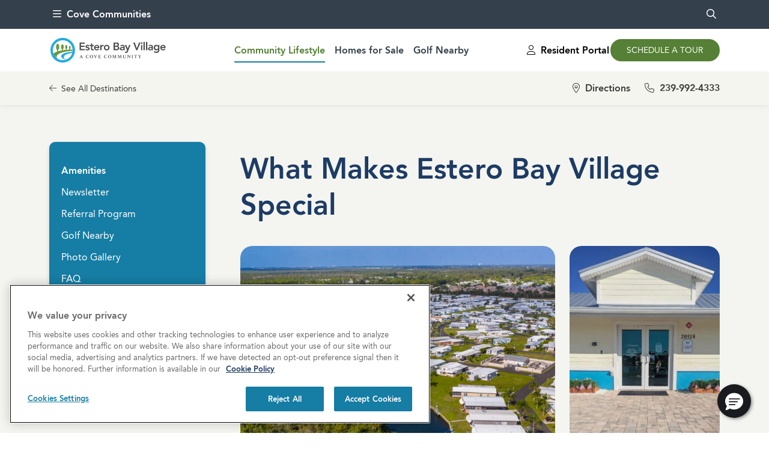

--- FILE ---
content_type: text/html; charset=UTF-8
request_url: https://covecommunities.com/55-mh-communities/florida/estero-bay-village/community-lifestyle/amenities/
body_size: 40213
content:
<!doctype html>
<html lang="en-US">
<head>
	<meta charset="UTF-8"><script type="text/javascript">(window.NREUM||(NREUM={})).init={privacy:{cookies_enabled:true},ajax:{deny_list:["bam.nr-data.net"]},feature_flags:["soft_nav"],distributed_tracing:{enabled:true}};(window.NREUM||(NREUM={})).loader_config={agentID:"1588977397",accountID:"4571725",trustKey:"4571725",xpid:"UAMAUFFRDRABUVFbAQkBUVMD",licenseKey:"NRJS-739e1439444031cd4e3",applicationID:"1509686772",browserID:"1588977397"};;/*! For license information please see nr-loader-spa-1.308.0.min.js.LICENSE.txt */
(()=>{var e,t,r={384:(e,t,r)=>{"use strict";r.d(t,{NT:()=>a,US:()=>u,Zm:()=>o,bQ:()=>d,dV:()=>c,pV:()=>l});var n=r(6154),i=r(1863),s=r(1910);const a={beacon:"bam.nr-data.net",errorBeacon:"bam.nr-data.net"};function o(){return n.gm.NREUM||(n.gm.NREUM={}),void 0===n.gm.newrelic&&(n.gm.newrelic=n.gm.NREUM),n.gm.NREUM}function c(){let e=o();return e.o||(e.o={ST:n.gm.setTimeout,SI:n.gm.setImmediate||n.gm.setInterval,CT:n.gm.clearTimeout,XHR:n.gm.XMLHttpRequest,REQ:n.gm.Request,EV:n.gm.Event,PR:n.gm.Promise,MO:n.gm.MutationObserver,FETCH:n.gm.fetch,WS:n.gm.WebSocket},(0,s.i)(...Object.values(e.o))),e}function d(e,t){let r=o();r.initializedAgents??={},t.initializedAt={ms:(0,i.t)(),date:new Date},r.initializedAgents[e]=t}function u(e,t){o()[e]=t}function l(){return function(){let e=o();const t=e.info||{};e.info={beacon:a.beacon,errorBeacon:a.errorBeacon,...t}}(),function(){let e=o();const t=e.init||{};e.init={...t}}(),c(),function(){let e=o();const t=e.loader_config||{};e.loader_config={...t}}(),o()}},782:(e,t,r)=>{"use strict";r.d(t,{T:()=>n});const n=r(860).K7.pageViewTiming},860:(e,t,r)=>{"use strict";r.d(t,{$J:()=>u,K7:()=>c,P3:()=>d,XX:()=>i,Yy:()=>o,df:()=>s,qY:()=>n,v4:()=>a});const n="events",i="jserrors",s="browser/blobs",a="rum",o="browser/logs",c={ajax:"ajax",genericEvents:"generic_events",jserrors:i,logging:"logging",metrics:"metrics",pageAction:"page_action",pageViewEvent:"page_view_event",pageViewTiming:"page_view_timing",sessionReplay:"session_replay",sessionTrace:"session_trace",softNav:"soft_navigations",spa:"spa"},d={[c.pageViewEvent]:1,[c.pageViewTiming]:2,[c.metrics]:3,[c.jserrors]:4,[c.spa]:5,[c.ajax]:6,[c.sessionTrace]:7,[c.softNav]:8,[c.sessionReplay]:9,[c.logging]:10,[c.genericEvents]:11},u={[c.pageViewEvent]:a,[c.pageViewTiming]:n,[c.ajax]:n,[c.spa]:n,[c.softNav]:n,[c.metrics]:i,[c.jserrors]:i,[c.sessionTrace]:s,[c.sessionReplay]:s,[c.logging]:o,[c.genericEvents]:"ins"}},944:(e,t,r)=>{"use strict";r.d(t,{R:()=>i});var n=r(3241);function i(e,t){"function"==typeof console.debug&&(console.debug("New Relic Warning: https://github.com/newrelic/newrelic-browser-agent/blob/main/docs/warning-codes.md#".concat(e),t),(0,n.W)({agentIdentifier:null,drained:null,type:"data",name:"warn",feature:"warn",data:{code:e,secondary:t}}))}},993:(e,t,r)=>{"use strict";r.d(t,{A$:()=>s,ET:()=>a,TZ:()=>o,p_:()=>i});var n=r(860);const i={ERROR:"ERROR",WARN:"WARN",INFO:"INFO",DEBUG:"DEBUG",TRACE:"TRACE"},s={OFF:0,ERROR:1,WARN:2,INFO:3,DEBUG:4,TRACE:5},a="log",o=n.K7.logging},1541:(e,t,r)=>{"use strict";r.d(t,{U:()=>i,f:()=>n});const n={MFE:"MFE",BA:"BA"};function i(e,t){if(2!==t?.harvestEndpointVersion)return{};const r=t.agentRef.runtime.appMetadata.agents[0].entityGuid;return e?{"source.id":e.id,"source.name":e.name,"source.type":e.type,"parent.id":e.parent?.id||r,"parent.type":e.parent?.type||n.BA}:{"entity.guid":r,appId:t.agentRef.info.applicationID}}},1687:(e,t,r)=>{"use strict";r.d(t,{Ak:()=>d,Ze:()=>h,x3:()=>u});var n=r(3241),i=r(7836),s=r(3606),a=r(860),o=r(2646);const c={};function d(e,t){const r={staged:!1,priority:a.P3[t]||0};l(e),c[e].get(t)||c[e].set(t,r)}function u(e,t){e&&c[e]&&(c[e].get(t)&&c[e].delete(t),p(e,t,!1),c[e].size&&f(e))}function l(e){if(!e)throw new Error("agentIdentifier required");c[e]||(c[e]=new Map)}function h(e="",t="feature",r=!1){if(l(e),!e||!c[e].get(t)||r)return p(e,t);c[e].get(t).staged=!0,f(e)}function f(e){const t=Array.from(c[e]);t.every(([e,t])=>t.staged)&&(t.sort((e,t)=>e[1].priority-t[1].priority),t.forEach(([t])=>{c[e].delete(t),p(e,t)}))}function p(e,t,r=!0){const a=e?i.ee.get(e):i.ee,c=s.i.handlers;if(!a.aborted&&a.backlog&&c){if((0,n.W)({agentIdentifier:e,type:"lifecycle",name:"drain",feature:t}),r){const e=a.backlog[t],r=c[t];if(r){for(let t=0;e&&t<e.length;++t)g(e[t],r);Object.entries(r).forEach(([e,t])=>{Object.values(t||{}).forEach(t=>{t[0]?.on&&t[0]?.context()instanceof o.y&&t[0].on(e,t[1])})})}}a.isolatedBacklog||delete c[t],a.backlog[t]=null,a.emit("drain-"+t,[])}}function g(e,t){var r=e[1];Object.values(t[r]||{}).forEach(t=>{var r=e[0];if(t[0]===r){var n=t[1],i=e[3],s=e[2];n.apply(i,s)}})}},1738:(e,t,r)=>{"use strict";r.d(t,{U:()=>f,Y:()=>h});var n=r(3241),i=r(9908),s=r(1863),a=r(944),o=r(5701),c=r(3969),d=r(8362),u=r(860),l=r(4261);function h(e,t,r,s){const h=s||r;!h||h[e]&&h[e]!==d.d.prototype[e]||(h[e]=function(){(0,i.p)(c.xV,["API/"+e+"/called"],void 0,u.K7.metrics,r.ee),(0,n.W)({agentIdentifier:r.agentIdentifier,drained:!!o.B?.[r.agentIdentifier],type:"data",name:"api",feature:l.Pl+e,data:{}});try{return t.apply(this,arguments)}catch(e){(0,a.R)(23,e)}})}function f(e,t,r,n,a){const o=e.info;null===r?delete o.jsAttributes[t]:o.jsAttributes[t]=r,(a||null===r)&&(0,i.p)(l.Pl+n,[(0,s.t)(),t,r],void 0,"session",e.ee)}},1741:(e,t,r)=>{"use strict";r.d(t,{W:()=>s});var n=r(944),i=r(4261);class s{#e(e,...t){if(this[e]!==s.prototype[e])return this[e](...t);(0,n.R)(35,e)}addPageAction(e,t){return this.#e(i.hG,e,t)}register(e){return this.#e(i.eY,e)}recordCustomEvent(e,t){return this.#e(i.fF,e,t)}setPageViewName(e,t){return this.#e(i.Fw,e,t)}setCustomAttribute(e,t,r){return this.#e(i.cD,e,t,r)}noticeError(e,t){return this.#e(i.o5,e,t)}setUserId(e,t=!1){return this.#e(i.Dl,e,t)}setApplicationVersion(e){return this.#e(i.nb,e)}setErrorHandler(e){return this.#e(i.bt,e)}addRelease(e,t){return this.#e(i.k6,e,t)}log(e,t){return this.#e(i.$9,e,t)}start(){return this.#e(i.d3)}finished(e){return this.#e(i.BL,e)}recordReplay(){return this.#e(i.CH)}pauseReplay(){return this.#e(i.Tb)}addToTrace(e){return this.#e(i.U2,e)}setCurrentRouteName(e){return this.#e(i.PA,e)}interaction(e){return this.#e(i.dT,e)}wrapLogger(e,t,r){return this.#e(i.Wb,e,t,r)}measure(e,t){return this.#e(i.V1,e,t)}consent(e){return this.#e(i.Pv,e)}}},1863:(e,t,r)=>{"use strict";function n(){return Math.floor(performance.now())}r.d(t,{t:()=>n})},1910:(e,t,r)=>{"use strict";r.d(t,{i:()=>s});var n=r(944);const i=new Map;function s(...e){return e.every(e=>{if(i.has(e))return i.get(e);const t="function"==typeof e?e.toString():"",r=t.includes("[native code]"),s=t.includes("nrWrapper");return r||s||(0,n.R)(64,e?.name||t),i.set(e,r),r})}},2555:(e,t,r)=>{"use strict";r.d(t,{D:()=>o,f:()=>a});var n=r(384),i=r(8122);const s={beacon:n.NT.beacon,errorBeacon:n.NT.errorBeacon,licenseKey:void 0,applicationID:void 0,sa:void 0,queueTime:void 0,applicationTime:void 0,ttGuid:void 0,user:void 0,account:void 0,product:void 0,extra:void 0,jsAttributes:{},userAttributes:void 0,atts:void 0,transactionName:void 0,tNamePlain:void 0};function a(e){try{return!!e.licenseKey&&!!e.errorBeacon&&!!e.applicationID}catch(e){return!1}}const o=e=>(0,i.a)(e,s)},2614:(e,t,r)=>{"use strict";r.d(t,{BB:()=>a,H3:()=>n,g:()=>d,iL:()=>c,tS:()=>o,uh:()=>i,wk:()=>s});const n="NRBA",i="SESSION",s=144e5,a=18e5,o={STARTED:"session-started",PAUSE:"session-pause",RESET:"session-reset",RESUME:"session-resume",UPDATE:"session-update"},c={SAME_TAB:"same-tab",CROSS_TAB:"cross-tab"},d={OFF:0,FULL:1,ERROR:2}},2646:(e,t,r)=>{"use strict";r.d(t,{y:()=>n});class n{constructor(e){this.contextId=e}}},2843:(e,t,r)=>{"use strict";r.d(t,{G:()=>s,u:()=>i});var n=r(3878);function i(e,t=!1,r,i){(0,n.DD)("visibilitychange",function(){if(t)return void("hidden"===document.visibilityState&&e());e(document.visibilityState)},r,i)}function s(e,t,r){(0,n.sp)("pagehide",e,t,r)}},3241:(e,t,r)=>{"use strict";r.d(t,{W:()=>s});var n=r(6154);const i="newrelic";function s(e={}){try{n.gm.dispatchEvent(new CustomEvent(i,{detail:e}))}catch(e){}}},3304:(e,t,r)=>{"use strict";r.d(t,{A:()=>s});var n=r(7836);const i=()=>{const e=new WeakSet;return(t,r)=>{if("object"==typeof r&&null!==r){if(e.has(r))return;e.add(r)}return r}};function s(e){try{return JSON.stringify(e,i())??""}catch(e){try{n.ee.emit("internal-error",[e])}catch(e){}return""}}},3333:(e,t,r)=>{"use strict";r.d(t,{$v:()=>u,TZ:()=>n,Xh:()=>c,Zp:()=>i,kd:()=>d,mq:()=>o,nf:()=>a,qN:()=>s});const n=r(860).K7.genericEvents,i=["auxclick","click","copy","keydown","paste","scrollend"],s=["focus","blur"],a=4,o=1e3,c=2e3,d=["PageAction","UserAction","BrowserPerformance"],u={RESOURCES:"experimental.resources",REGISTER:"register"}},3434:(e,t,r)=>{"use strict";r.d(t,{Jt:()=>s,YM:()=>d});var n=r(7836),i=r(5607);const s="nr@original:".concat(i.W),a=50;var o=Object.prototype.hasOwnProperty,c=!1;function d(e,t){return e||(e=n.ee),r.inPlace=function(e,t,n,i,s){n||(n="");const a="-"===n.charAt(0);for(let o=0;o<t.length;o++){const c=t[o],d=e[c];l(d)||(e[c]=r(d,a?c+n:n,i,c,s))}},r.flag=s,r;function r(t,r,n,c,d){return l(t)?t:(r||(r=""),nrWrapper[s]=t,function(e,t,r){if(Object.defineProperty&&Object.keys)try{return Object.keys(e).forEach(function(r){Object.defineProperty(t,r,{get:function(){return e[r]},set:function(t){return e[r]=t,t}})}),t}catch(e){u([e],r)}for(var n in e)o.call(e,n)&&(t[n]=e[n])}(t,nrWrapper,e),nrWrapper);function nrWrapper(){var s,o,l,h;let f;try{o=this,s=[...arguments],l="function"==typeof n?n(s,o):n||{}}catch(t){u([t,"",[s,o,c],l],e)}i(r+"start",[s,o,c],l,d);const p=performance.now();let g;try{return h=t.apply(o,s),g=performance.now(),h}catch(e){throw g=performance.now(),i(r+"err",[s,o,e],l,d),f=e,f}finally{const e=g-p,t={start:p,end:g,duration:e,isLongTask:e>=a,methodName:c,thrownError:f};t.isLongTask&&i("long-task",[t,o],l,d),i(r+"end",[s,o,h],l,d)}}}function i(r,n,i,s){if(!c||t){var a=c;c=!0;try{e.emit(r,n,i,t,s)}catch(t){u([t,r,n,i],e)}c=a}}}function u(e,t){t||(t=n.ee);try{t.emit("internal-error",e)}catch(e){}}function l(e){return!(e&&"function"==typeof e&&e.apply&&!e[s])}},3606:(e,t,r)=>{"use strict";r.d(t,{i:()=>s});var n=r(9908);s.on=a;var i=s.handlers={};function s(e,t,r,s){a(s||n.d,i,e,t,r)}function a(e,t,r,i,s){s||(s="feature"),e||(e=n.d);var a=t[s]=t[s]||{};(a[r]=a[r]||[]).push([e,i])}},3738:(e,t,r)=>{"use strict";r.d(t,{He:()=>i,Kp:()=>o,Lc:()=>d,Rz:()=>u,TZ:()=>n,bD:()=>s,d3:()=>a,jx:()=>l,sl:()=>h,uP:()=>c});const n=r(860).K7.sessionTrace,i="bstResource",s="resource",a="-start",o="-end",c="fn"+a,d="fn"+o,u="pushState",l=1e3,h=3e4},3785:(e,t,r)=>{"use strict";r.d(t,{R:()=>c,b:()=>d});var n=r(9908),i=r(1863),s=r(860),a=r(3969),o=r(993);function c(e,t,r={},c=o.p_.INFO,d=!0,u,l=(0,i.t)()){(0,n.p)(a.xV,["API/logging/".concat(c.toLowerCase(),"/called")],void 0,s.K7.metrics,e),(0,n.p)(o.ET,[l,t,r,c,d,u],void 0,s.K7.logging,e)}function d(e){return"string"==typeof e&&Object.values(o.p_).some(t=>t===e.toUpperCase().trim())}},3878:(e,t,r)=>{"use strict";function n(e,t){return{capture:e,passive:!1,signal:t}}function i(e,t,r=!1,i){window.addEventListener(e,t,n(r,i))}function s(e,t,r=!1,i){document.addEventListener(e,t,n(r,i))}r.d(t,{DD:()=>s,jT:()=>n,sp:()=>i})},3962:(e,t,r)=>{"use strict";r.d(t,{AM:()=>a,O2:()=>l,OV:()=>s,Qu:()=>h,TZ:()=>c,ih:()=>f,pP:()=>o,t1:()=>u,tC:()=>i,wD:()=>d});var n=r(860);const i=["click","keydown","submit"],s="popstate",a="api",o="initialPageLoad",c=n.K7.softNav,d=5e3,u=500,l={INITIAL_PAGE_LOAD:"",ROUTE_CHANGE:1,UNSPECIFIED:2},h={INTERACTION:1,AJAX:2,CUSTOM_END:3,CUSTOM_TRACER:4},f={IP:"in progress",PF:"pending finish",FIN:"finished",CAN:"cancelled"}},3969:(e,t,r)=>{"use strict";r.d(t,{TZ:()=>n,XG:()=>o,rs:()=>i,xV:()=>a,z_:()=>s});const n=r(860).K7.metrics,i="sm",s="cm",a="storeSupportabilityMetrics",o="storeEventMetrics"},4234:(e,t,r)=>{"use strict";r.d(t,{W:()=>s});var n=r(7836),i=r(1687);class s{constructor(e,t){this.agentIdentifier=e,this.ee=n.ee.get(e),this.featureName=t,this.blocked=!1}deregisterDrain(){(0,i.x3)(this.agentIdentifier,this.featureName)}}},4261:(e,t,r)=>{"use strict";r.d(t,{$9:()=>u,BL:()=>c,CH:()=>p,Dl:()=>R,Fw:()=>w,PA:()=>v,Pl:()=>n,Pv:()=>A,Tb:()=>h,U2:()=>a,V1:()=>E,Wb:()=>T,bt:()=>y,cD:()=>b,d3:()=>x,dT:()=>d,eY:()=>g,fF:()=>f,hG:()=>s,hw:()=>i,k6:()=>o,nb:()=>m,o5:()=>l});const n="api-",i=n+"ixn-",s="addPageAction",a="addToTrace",o="addRelease",c="finished",d="interaction",u="log",l="noticeError",h="pauseReplay",f="recordCustomEvent",p="recordReplay",g="register",m="setApplicationVersion",v="setCurrentRouteName",b="setCustomAttribute",y="setErrorHandler",w="setPageViewName",R="setUserId",x="start",T="wrapLogger",E="measure",A="consent"},5205:(e,t,r)=>{"use strict";r.d(t,{j:()=>S});var n=r(384),i=r(1741);var s=r(2555),a=r(3333);const o=e=>{if(!e||"string"!=typeof e)return!1;try{document.createDocumentFragment().querySelector(e)}catch{return!1}return!0};var c=r(2614),d=r(944),u=r(8122);const l="[data-nr-mask]",h=e=>(0,u.a)(e,(()=>{const e={feature_flags:[],experimental:{allow_registered_children:!1,resources:!1},mask_selector:"*",block_selector:"[data-nr-block]",mask_input_options:{color:!1,date:!1,"datetime-local":!1,email:!1,month:!1,number:!1,range:!1,search:!1,tel:!1,text:!1,time:!1,url:!1,week:!1,textarea:!1,select:!1,password:!0}};return{ajax:{deny_list:void 0,block_internal:!0,enabled:!0,autoStart:!0},api:{get allow_registered_children(){return e.feature_flags.includes(a.$v.REGISTER)||e.experimental.allow_registered_children},set allow_registered_children(t){e.experimental.allow_registered_children=t},duplicate_registered_data:!1},browser_consent_mode:{enabled:!1},distributed_tracing:{enabled:void 0,exclude_newrelic_header:void 0,cors_use_newrelic_header:void 0,cors_use_tracecontext_headers:void 0,allowed_origins:void 0},get feature_flags(){return e.feature_flags},set feature_flags(t){e.feature_flags=t},generic_events:{enabled:!0,autoStart:!0},harvest:{interval:30},jserrors:{enabled:!0,autoStart:!0},logging:{enabled:!0,autoStart:!0},metrics:{enabled:!0,autoStart:!0},obfuscate:void 0,page_action:{enabled:!0},page_view_event:{enabled:!0,autoStart:!0},page_view_timing:{enabled:!0,autoStart:!0},performance:{capture_marks:!1,capture_measures:!1,capture_detail:!0,resources:{get enabled(){return e.feature_flags.includes(a.$v.RESOURCES)||e.experimental.resources},set enabled(t){e.experimental.resources=t},asset_types:[],first_party_domains:[],ignore_newrelic:!0}},privacy:{cookies_enabled:!0},proxy:{assets:void 0,beacon:void 0},session:{expiresMs:c.wk,inactiveMs:c.BB},session_replay:{autoStart:!0,enabled:!1,preload:!1,sampling_rate:10,error_sampling_rate:100,collect_fonts:!1,inline_images:!1,fix_stylesheets:!0,mask_all_inputs:!0,get mask_text_selector(){return e.mask_selector},set mask_text_selector(t){o(t)?e.mask_selector="".concat(t,",").concat(l):""===t||null===t?e.mask_selector=l:(0,d.R)(5,t)},get block_class(){return"nr-block"},get ignore_class(){return"nr-ignore"},get mask_text_class(){return"nr-mask"},get block_selector(){return e.block_selector},set block_selector(t){o(t)?e.block_selector+=",".concat(t):""!==t&&(0,d.R)(6,t)},get mask_input_options(){return e.mask_input_options},set mask_input_options(t){t&&"object"==typeof t?e.mask_input_options={...t,password:!0}:(0,d.R)(7,t)}},session_trace:{enabled:!0,autoStart:!0},soft_navigations:{enabled:!0,autoStart:!0},spa:{enabled:!0,autoStart:!0},ssl:void 0,user_actions:{enabled:!0,elementAttributes:["id","className","tagName","type"]}}})());var f=r(6154),p=r(9324);let g=0;const m={buildEnv:p.F3,distMethod:p.Xs,version:p.xv,originTime:f.WN},v={consented:!1},b={appMetadata:{},get consented(){return this.session?.state?.consent||v.consented},set consented(e){v.consented=e},customTransaction:void 0,denyList:void 0,disabled:!1,harvester:void 0,isolatedBacklog:!1,isRecording:!1,loaderType:void 0,maxBytes:3e4,obfuscator:void 0,onerror:void 0,ptid:void 0,releaseIds:{},session:void 0,timeKeeper:void 0,registeredEntities:[],jsAttributesMetadata:{bytes:0},get harvestCount(){return++g}},y=e=>{const t=(0,u.a)(e,b),r=Object.keys(m).reduce((e,t)=>(e[t]={value:m[t],writable:!1,configurable:!0,enumerable:!0},e),{});return Object.defineProperties(t,r)};var w=r(5701);const R=e=>{const t=e.startsWith("http");e+="/",r.p=t?e:"https://"+e};var x=r(7836),T=r(3241);const E={accountID:void 0,trustKey:void 0,agentID:void 0,licenseKey:void 0,applicationID:void 0,xpid:void 0},A=e=>(0,u.a)(e,E),_=new Set;function S(e,t={},r,a){let{init:o,info:c,loader_config:d,runtime:u={},exposed:l=!0}=t;if(!c){const e=(0,n.pV)();o=e.init,c=e.info,d=e.loader_config}e.init=h(o||{}),e.loader_config=A(d||{}),c.jsAttributes??={},f.bv&&(c.jsAttributes.isWorker=!0),e.info=(0,s.D)(c);const p=e.init,g=[c.beacon,c.errorBeacon];_.has(e.agentIdentifier)||(p.proxy.assets&&(R(p.proxy.assets),g.push(p.proxy.assets)),p.proxy.beacon&&g.push(p.proxy.beacon),e.beacons=[...g],function(e){const t=(0,n.pV)();Object.getOwnPropertyNames(i.W.prototype).forEach(r=>{const n=i.W.prototype[r];if("function"!=typeof n||"constructor"===n)return;let s=t[r];e[r]&&!1!==e.exposed&&"micro-agent"!==e.runtime?.loaderType&&(t[r]=(...t)=>{const n=e[r](...t);return s?s(...t):n})})}(e),(0,n.US)("activatedFeatures",w.B)),u.denyList=[...p.ajax.deny_list||[],...p.ajax.block_internal?g:[]],u.ptid=e.agentIdentifier,u.loaderType=r,e.runtime=y(u),_.has(e.agentIdentifier)||(e.ee=x.ee.get(e.agentIdentifier),e.exposed=l,(0,T.W)({agentIdentifier:e.agentIdentifier,drained:!!w.B?.[e.agentIdentifier],type:"lifecycle",name:"initialize",feature:void 0,data:e.config})),_.add(e.agentIdentifier)}},5270:(e,t,r)=>{"use strict";r.d(t,{Aw:()=>a,SR:()=>s,rF:()=>o});var n=r(384),i=r(7767);function s(e){return!!(0,n.dV)().o.MO&&(0,i.V)(e)&&!0===e?.session_trace.enabled}function a(e){return!0===e?.session_replay.preload&&s(e)}function o(e,t){try{if("string"==typeof t?.type){if("password"===t.type.toLowerCase())return"*".repeat(e?.length||0);if(void 0!==t?.dataset?.nrUnmask||t?.classList?.contains("nr-unmask"))return e}}catch(e){}return"string"==typeof e?e.replace(/[\S]/g,"*"):"*".repeat(e?.length||0)}},5289:(e,t,r)=>{"use strict";r.d(t,{GG:()=>a,Qr:()=>c,sB:()=>o});var n=r(3878),i=r(6389);function s(){return"undefined"==typeof document||"complete"===document.readyState}function a(e,t){if(s())return e();const r=(0,i.J)(e),a=setInterval(()=>{s()&&(clearInterval(a),r())},500);(0,n.sp)("load",r,t)}function o(e){if(s())return e();(0,n.DD)("DOMContentLoaded",e)}function c(e){if(s())return e();(0,n.sp)("popstate",e)}},5607:(e,t,r)=>{"use strict";r.d(t,{W:()=>n});const n=(0,r(9566).bz)()},5701:(e,t,r)=>{"use strict";r.d(t,{B:()=>s,t:()=>a});var n=r(3241);const i=new Set,s={};function a(e,t){const r=t.agentIdentifier;s[r]??={},e&&"object"==typeof e&&(i.has(r)||(t.ee.emit("rumresp",[e]),s[r]=e,i.add(r),(0,n.W)({agentIdentifier:r,loaded:!0,drained:!0,type:"lifecycle",name:"load",feature:void 0,data:e})))}},6154:(e,t,r)=>{"use strict";r.d(t,{OF:()=>d,RI:()=>i,WN:()=>h,bv:()=>s,eN:()=>f,gm:()=>a,lR:()=>l,m:()=>c,mw:()=>o,sb:()=>u});var n=r(1863);const i="undefined"!=typeof window&&!!window.document,s="undefined"!=typeof WorkerGlobalScope&&("undefined"!=typeof self&&self instanceof WorkerGlobalScope&&self.navigator instanceof WorkerNavigator||"undefined"!=typeof globalThis&&globalThis instanceof WorkerGlobalScope&&globalThis.navigator instanceof WorkerNavigator),a=i?window:"undefined"!=typeof WorkerGlobalScope&&("undefined"!=typeof self&&self instanceof WorkerGlobalScope&&self||"undefined"!=typeof globalThis&&globalThis instanceof WorkerGlobalScope&&globalThis),o=Boolean("hidden"===a?.document?.visibilityState),c=""+a?.location,d=/iPad|iPhone|iPod/.test(a.navigator?.userAgent),u=d&&"undefined"==typeof SharedWorker,l=(()=>{const e=a.navigator?.userAgent?.match(/Firefox[/\s](\d+\.\d+)/);return Array.isArray(e)&&e.length>=2?+e[1]:0})(),h=Date.now()-(0,n.t)(),f=()=>"undefined"!=typeof PerformanceNavigationTiming&&a?.performance?.getEntriesByType("navigation")?.[0]?.responseStart},6344:(e,t,r)=>{"use strict";r.d(t,{BB:()=>u,Qb:()=>l,TZ:()=>i,Ug:()=>a,Vh:()=>s,_s:()=>o,bc:()=>d,yP:()=>c});var n=r(2614);const i=r(860).K7.sessionReplay,s="errorDuringReplay",a=.12,o={DomContentLoaded:0,Load:1,FullSnapshot:2,IncrementalSnapshot:3,Meta:4,Custom:5},c={[n.g.ERROR]:15e3,[n.g.FULL]:3e5,[n.g.OFF]:0},d={RESET:{message:"Session was reset",sm:"Reset"},IMPORT:{message:"Recorder failed to import",sm:"Import"},TOO_MANY:{message:"429: Too Many Requests",sm:"Too-Many"},TOO_BIG:{message:"Payload was too large",sm:"Too-Big"},CROSS_TAB:{message:"Session Entity was set to OFF on another tab",sm:"Cross-Tab"},ENTITLEMENTS:{message:"Session Replay is not allowed and will not be started",sm:"Entitlement"}},u=5e3,l={API:"api",RESUME:"resume",SWITCH_TO_FULL:"switchToFull",INITIALIZE:"initialize",PRELOAD:"preload"}},6389:(e,t,r)=>{"use strict";function n(e,t=500,r={}){const n=r?.leading||!1;let i;return(...r)=>{n&&void 0===i&&(e.apply(this,r),i=setTimeout(()=>{i=clearTimeout(i)},t)),n||(clearTimeout(i),i=setTimeout(()=>{e.apply(this,r)},t))}}function i(e){let t=!1;return(...r)=>{t||(t=!0,e.apply(this,r))}}r.d(t,{J:()=>i,s:()=>n})},6630:(e,t,r)=>{"use strict";r.d(t,{T:()=>n});const n=r(860).K7.pageViewEvent},6774:(e,t,r)=>{"use strict";r.d(t,{T:()=>n});const n=r(860).K7.jserrors},7295:(e,t,r)=>{"use strict";r.d(t,{Xv:()=>a,gX:()=>i,iW:()=>s});var n=[];function i(e){if(!e||s(e))return!1;if(0===n.length)return!0;if("*"===n[0].hostname)return!1;for(var t=0;t<n.length;t++){var r=n[t];if(r.hostname.test(e.hostname)&&r.pathname.test(e.pathname))return!1}return!0}function s(e){return void 0===e.hostname}function a(e){if(n=[],e&&e.length)for(var t=0;t<e.length;t++){let r=e[t];if(!r)continue;if("*"===r)return void(n=[{hostname:"*"}]);0===r.indexOf("http://")?r=r.substring(7):0===r.indexOf("https://")&&(r=r.substring(8));const i=r.indexOf("/");let s,a;i>0?(s=r.substring(0,i),a=r.substring(i)):(s=r,a="*");let[c]=s.split(":");n.push({hostname:o(c),pathname:o(a,!0)})}}function o(e,t=!1){const r=e.replace(/[.+?^${}()|[\]\\]/g,e=>"\\"+e).replace(/\*/g,".*?");return new RegExp((t?"^":"")+r+"$")}},7485:(e,t,r)=>{"use strict";r.d(t,{D:()=>i});var n=r(6154);function i(e){if(0===(e||"").indexOf("data:"))return{protocol:"data"};try{const t=new URL(e,location.href),r={port:t.port,hostname:t.hostname,pathname:t.pathname,search:t.search,protocol:t.protocol.slice(0,t.protocol.indexOf(":")),sameOrigin:t.protocol===n.gm?.location?.protocol&&t.host===n.gm?.location?.host};return r.port&&""!==r.port||("http:"===t.protocol&&(r.port="80"),"https:"===t.protocol&&(r.port="443")),r.pathname&&""!==r.pathname?r.pathname.startsWith("/")||(r.pathname="/".concat(r.pathname)):r.pathname="/",r}catch(e){return{}}}},7699:(e,t,r)=>{"use strict";r.d(t,{It:()=>s,KC:()=>o,No:()=>i,qh:()=>a});var n=r(860);const i=16e3,s=1e6,a="SESSION_ERROR",o={[n.K7.logging]:!0,[n.K7.genericEvents]:!1,[n.K7.jserrors]:!1,[n.K7.ajax]:!1}},7767:(e,t,r)=>{"use strict";r.d(t,{V:()=>i});var n=r(6154);const i=e=>n.RI&&!0===e?.privacy.cookies_enabled},7836:(e,t,r)=>{"use strict";r.d(t,{P:()=>o,ee:()=>c});var n=r(384),i=r(8990),s=r(2646),a=r(5607);const o="nr@context:".concat(a.W),c=function e(t,r){var n={},a={},u={},l=!1;try{l=16===r.length&&d.initializedAgents?.[r]?.runtime.isolatedBacklog}catch(e){}var h={on:p,addEventListener:p,removeEventListener:function(e,t){var r=n[e];if(!r)return;for(var i=0;i<r.length;i++)r[i]===t&&r.splice(i,1)},emit:function(e,r,n,i,s){!1!==s&&(s=!0);if(c.aborted&&!i)return;t&&s&&t.emit(e,r,n);var o=f(n);g(e).forEach(e=>{e.apply(o,r)});var d=v()[a[e]];d&&d.push([h,e,r,o]);return o},get:m,listeners:g,context:f,buffer:function(e,t){const r=v();if(t=t||"feature",h.aborted)return;Object.entries(e||{}).forEach(([e,n])=>{a[n]=t,t in r||(r[t]=[])})},abort:function(){h._aborted=!0,Object.keys(h.backlog).forEach(e=>{delete h.backlog[e]})},isBuffering:function(e){return!!v()[a[e]]},debugId:r,backlog:l?{}:t&&"object"==typeof t.backlog?t.backlog:{},isolatedBacklog:l};return Object.defineProperty(h,"aborted",{get:()=>{let e=h._aborted||!1;return e||(t&&(e=t.aborted),e)}}),h;function f(e){return e&&e instanceof s.y?e:e?(0,i.I)(e,o,()=>new s.y(o)):new s.y(o)}function p(e,t){n[e]=g(e).concat(t)}function g(e){return n[e]||[]}function m(t){return u[t]=u[t]||e(h,t)}function v(){return h.backlog}}(void 0,"globalEE"),d=(0,n.Zm)();d.ee||(d.ee=c)},8122:(e,t,r)=>{"use strict";r.d(t,{a:()=>i});var n=r(944);function i(e,t){try{if(!e||"object"!=typeof e)return(0,n.R)(3);if(!t||"object"!=typeof t)return(0,n.R)(4);const r=Object.create(Object.getPrototypeOf(t),Object.getOwnPropertyDescriptors(t)),s=0===Object.keys(r).length?e:r;for(let a in s)if(void 0!==e[a])try{if(null===e[a]){r[a]=null;continue}Array.isArray(e[a])&&Array.isArray(t[a])?r[a]=Array.from(new Set([...e[a],...t[a]])):"object"==typeof e[a]&&"object"==typeof t[a]?r[a]=i(e[a],t[a]):r[a]=e[a]}catch(e){r[a]||(0,n.R)(1,e)}return r}catch(e){(0,n.R)(2,e)}}},8139:(e,t,r)=>{"use strict";r.d(t,{u:()=>h});var n=r(7836),i=r(3434),s=r(8990),a=r(6154);const o={},c=a.gm.XMLHttpRequest,d="addEventListener",u="removeEventListener",l="nr@wrapped:".concat(n.P);function h(e){var t=function(e){return(e||n.ee).get("events")}(e);if(o[t.debugId]++)return t;o[t.debugId]=1;var r=(0,i.YM)(t,!0);function h(e){r.inPlace(e,[d,u],"-",p)}function p(e,t){return e[1]}return"getPrototypeOf"in Object&&(a.RI&&f(document,h),c&&f(c.prototype,h),f(a.gm,h)),t.on(d+"-start",function(e,t){var n=e[1];if(null!==n&&("function"==typeof n||"object"==typeof n)&&"newrelic"!==e[0]){var i=(0,s.I)(n,l,function(){var e={object:function(){if("function"!=typeof n.handleEvent)return;return n.handleEvent.apply(n,arguments)},function:n}[typeof n];return e?r(e,"fn-",null,e.name||"anonymous"):n});this.wrapped=e[1]=i}}),t.on(u+"-start",function(e){e[1]=this.wrapped||e[1]}),t}function f(e,t,...r){let n=e;for(;"object"==typeof n&&!Object.prototype.hasOwnProperty.call(n,d);)n=Object.getPrototypeOf(n);n&&t(n,...r)}},8362:(e,t,r)=>{"use strict";r.d(t,{d:()=>s});var n=r(9566),i=r(1741);class s extends i.W{agentIdentifier=(0,n.LA)(16)}},8374:(e,t,r)=>{r.nc=(()=>{try{return document?.currentScript?.nonce}catch(e){}return""})()},8990:(e,t,r)=>{"use strict";r.d(t,{I:()=>i});var n=Object.prototype.hasOwnProperty;function i(e,t,r){if(n.call(e,t))return e[t];var i=r();if(Object.defineProperty&&Object.keys)try{return Object.defineProperty(e,t,{value:i,writable:!0,enumerable:!1}),i}catch(e){}return e[t]=i,i}},9119:(e,t,r)=>{"use strict";r.d(t,{L:()=>s});var n=/([^?#]*)[^#]*(#[^?]*|$).*/,i=/([^?#]*)().*/;function s(e,t){return e?e.replace(t?n:i,"$1$2"):e}},9300:(e,t,r)=>{"use strict";r.d(t,{T:()=>n});const n=r(860).K7.ajax},9324:(e,t,r)=>{"use strict";r.d(t,{AJ:()=>a,F3:()=>i,Xs:()=>s,Yq:()=>o,xv:()=>n});const n="1.308.0",i="PROD",s="CDN",a="@newrelic/rrweb",o="1.0.1"},9566:(e,t,r)=>{"use strict";r.d(t,{LA:()=>o,ZF:()=>c,bz:()=>a,el:()=>d});var n=r(6154);const i="xxxxxxxx-xxxx-4xxx-yxxx-xxxxxxxxxxxx";function s(e,t){return e?15&e[t]:16*Math.random()|0}function a(){const e=n.gm?.crypto||n.gm?.msCrypto;let t,r=0;return e&&e.getRandomValues&&(t=e.getRandomValues(new Uint8Array(30))),i.split("").map(e=>"x"===e?s(t,r++).toString(16):"y"===e?(3&s()|8).toString(16):e).join("")}function o(e){const t=n.gm?.crypto||n.gm?.msCrypto;let r,i=0;t&&t.getRandomValues&&(r=t.getRandomValues(new Uint8Array(e)));const a=[];for(var o=0;o<e;o++)a.push(s(r,i++).toString(16));return a.join("")}function c(){return o(16)}function d(){return o(32)}},9908:(e,t,r)=>{"use strict";r.d(t,{d:()=>n,p:()=>i});var n=r(7836).ee.get("handle");function i(e,t,r,i,s){s?(s.buffer([e],i),s.emit(e,t,r)):(n.buffer([e],i),n.emit(e,t,r))}}},n={};function i(e){var t=n[e];if(void 0!==t)return t.exports;var s=n[e]={exports:{}};return r[e](s,s.exports,i),s.exports}i.m=r,i.d=(e,t)=>{for(var r in t)i.o(t,r)&&!i.o(e,r)&&Object.defineProperty(e,r,{enumerable:!0,get:t[r]})},i.f={},i.e=e=>Promise.all(Object.keys(i.f).reduce((t,r)=>(i.f[r](e,t),t),[])),i.u=e=>({212:"nr-spa-compressor",249:"nr-spa-recorder",478:"nr-spa"}[e]+"-1.308.0.min.js"),i.o=(e,t)=>Object.prototype.hasOwnProperty.call(e,t),e={},t="NRBA-1.308.0.PROD:",i.l=(r,n,s,a)=>{if(e[r])e[r].push(n);else{var o,c;if(void 0!==s)for(var d=document.getElementsByTagName("script"),u=0;u<d.length;u++){var l=d[u];if(l.getAttribute("src")==r||l.getAttribute("data-webpack")==t+s){o=l;break}}if(!o){c=!0;var h={478:"sha512-RSfSVnmHk59T/uIPbdSE0LPeqcEdF4/+XhfJdBuccH5rYMOEZDhFdtnh6X6nJk7hGpzHd9Ujhsy7lZEz/ORYCQ==",249:"sha512-ehJXhmntm85NSqW4MkhfQqmeKFulra3klDyY0OPDUE+sQ3GokHlPh1pmAzuNy//3j4ac6lzIbmXLvGQBMYmrkg==",212:"sha512-B9h4CR46ndKRgMBcK+j67uSR2RCnJfGefU+A7FrgR/k42ovXy5x/MAVFiSvFxuVeEk/pNLgvYGMp1cBSK/G6Fg=="};(o=document.createElement("script")).charset="utf-8",i.nc&&o.setAttribute("nonce",i.nc),o.setAttribute("data-webpack",t+s),o.src=r,0!==o.src.indexOf(window.location.origin+"/")&&(o.crossOrigin="anonymous"),h[a]&&(o.integrity=h[a])}e[r]=[n];var f=(t,n)=>{o.onerror=o.onload=null,clearTimeout(p);var i=e[r];if(delete e[r],o.parentNode&&o.parentNode.removeChild(o),i&&i.forEach(e=>e(n)),t)return t(n)},p=setTimeout(f.bind(null,void 0,{type:"timeout",target:o}),12e4);o.onerror=f.bind(null,o.onerror),o.onload=f.bind(null,o.onload),c&&document.head.appendChild(o)}},i.r=e=>{"undefined"!=typeof Symbol&&Symbol.toStringTag&&Object.defineProperty(e,Symbol.toStringTag,{value:"Module"}),Object.defineProperty(e,"__esModule",{value:!0})},i.p="https://js-agent.newrelic.com/",(()=>{var e={38:0,788:0};i.f.j=(t,r)=>{var n=i.o(e,t)?e[t]:void 0;if(0!==n)if(n)r.push(n[2]);else{var s=new Promise((r,i)=>n=e[t]=[r,i]);r.push(n[2]=s);var a=i.p+i.u(t),o=new Error;i.l(a,r=>{if(i.o(e,t)&&(0!==(n=e[t])&&(e[t]=void 0),n)){var s=r&&("load"===r.type?"missing":r.type),a=r&&r.target&&r.target.src;o.message="Loading chunk "+t+" failed: ("+s+": "+a+")",o.name="ChunkLoadError",o.type=s,o.request=a,n[1](o)}},"chunk-"+t,t)}};var t=(t,r)=>{var n,s,[a,o,c]=r,d=0;if(a.some(t=>0!==e[t])){for(n in o)i.o(o,n)&&(i.m[n]=o[n]);if(c)c(i)}for(t&&t(r);d<a.length;d++)s=a[d],i.o(e,s)&&e[s]&&e[s][0](),e[s]=0},r=self["webpackChunk:NRBA-1.308.0.PROD"]=self["webpackChunk:NRBA-1.308.0.PROD"]||[];r.forEach(t.bind(null,0)),r.push=t.bind(null,r.push.bind(r))})(),(()=>{"use strict";i(8374);var e=i(8362),t=i(860);const r=Object.values(t.K7);var n=i(5205);var s=i(9908),a=i(1863),o=i(4261),c=i(1738);var d=i(1687),u=i(4234),l=i(5289),h=i(6154),f=i(944),p=i(5270),g=i(7767),m=i(6389),v=i(7699);class b extends u.W{constructor(e,t){super(e.agentIdentifier,t),this.agentRef=e,this.abortHandler=void 0,this.featAggregate=void 0,this.loadedSuccessfully=void 0,this.onAggregateImported=new Promise(e=>{this.loadedSuccessfully=e}),this.deferred=Promise.resolve(),!1===e.init[this.featureName].autoStart?this.deferred=new Promise((t,r)=>{this.ee.on("manual-start-all",(0,m.J)(()=>{(0,d.Ak)(e.agentIdentifier,this.featureName),t()}))}):(0,d.Ak)(e.agentIdentifier,t)}importAggregator(e,t,r={}){if(this.featAggregate)return;const n=async()=>{let n;await this.deferred;try{if((0,g.V)(e.init)){const{setupAgentSession:t}=await i.e(478).then(i.bind(i,8766));n=t(e)}}catch(e){(0,f.R)(20,e),this.ee.emit("internal-error",[e]),(0,s.p)(v.qh,[e],void 0,this.featureName,this.ee)}try{if(!this.#t(this.featureName,n,e.init))return(0,d.Ze)(this.agentIdentifier,this.featureName),void this.loadedSuccessfully(!1);const{Aggregate:i}=await t();this.featAggregate=new i(e,r),e.runtime.harvester.initializedAggregates.push(this.featAggregate),this.loadedSuccessfully(!0)}catch(e){(0,f.R)(34,e),this.abortHandler?.(),(0,d.Ze)(this.agentIdentifier,this.featureName,!0),this.loadedSuccessfully(!1),this.ee&&this.ee.abort()}};h.RI?(0,l.GG)(()=>n(),!0):n()}#t(e,r,n){if(this.blocked)return!1;switch(e){case t.K7.sessionReplay:return(0,p.SR)(n)&&!!r;case t.K7.sessionTrace:return!!r;default:return!0}}}var y=i(6630),w=i(2614),R=i(3241);class x extends b{static featureName=y.T;constructor(e){var t;super(e,y.T),this.setupInspectionEvents(e.agentIdentifier),t=e,(0,c.Y)(o.Fw,function(e,r){"string"==typeof e&&("/"!==e.charAt(0)&&(e="/"+e),t.runtime.customTransaction=(r||"http://custom.transaction")+e,(0,s.p)(o.Pl+o.Fw,[(0,a.t)()],void 0,void 0,t.ee))},t),this.importAggregator(e,()=>i.e(478).then(i.bind(i,2467)))}setupInspectionEvents(e){const t=(t,r)=>{t&&(0,R.W)({agentIdentifier:e,timeStamp:t.timeStamp,loaded:"complete"===t.target.readyState,type:"window",name:r,data:t.target.location+""})};(0,l.sB)(e=>{t(e,"DOMContentLoaded")}),(0,l.GG)(e=>{t(e,"load")}),(0,l.Qr)(e=>{t(e,"navigate")}),this.ee.on(w.tS.UPDATE,(t,r)=>{(0,R.W)({agentIdentifier:e,type:"lifecycle",name:"session",data:r})})}}var T=i(384);class E extends e.d{constructor(e){var t;(super(),h.gm)?(this.features={},(0,T.bQ)(this.agentIdentifier,this),this.desiredFeatures=new Set(e.features||[]),this.desiredFeatures.add(x),(0,n.j)(this,e,e.loaderType||"agent"),t=this,(0,c.Y)(o.cD,function(e,r,n=!1){if("string"==typeof e){if(["string","number","boolean"].includes(typeof r)||null===r)return(0,c.U)(t,e,r,o.cD,n);(0,f.R)(40,typeof r)}else(0,f.R)(39,typeof e)},t),function(e){(0,c.Y)(o.Dl,function(t,r=!1){if("string"!=typeof t&&null!==t)return void(0,f.R)(41,typeof t);const n=e.info.jsAttributes["enduser.id"];r&&null!=n&&n!==t?(0,s.p)(o.Pl+"setUserIdAndResetSession",[t],void 0,"session",e.ee):(0,c.U)(e,"enduser.id",t,o.Dl,!0)},e)}(this),function(e){(0,c.Y)(o.nb,function(t){if("string"==typeof t||null===t)return(0,c.U)(e,"application.version",t,o.nb,!1);(0,f.R)(42,typeof t)},e)}(this),function(e){(0,c.Y)(o.d3,function(){e.ee.emit("manual-start-all")},e)}(this),function(e){(0,c.Y)(o.Pv,function(t=!0){if("boolean"==typeof t){if((0,s.p)(o.Pl+o.Pv,[t],void 0,"session",e.ee),e.runtime.consented=t,t){const t=e.features.page_view_event;t.onAggregateImported.then(e=>{const r=t.featAggregate;e&&!r.sentRum&&r.sendRum()})}}else(0,f.R)(65,typeof t)},e)}(this),this.run()):(0,f.R)(21)}get config(){return{info:this.info,init:this.init,loader_config:this.loader_config,runtime:this.runtime}}get api(){return this}run(){try{const e=function(e){const t={};return r.forEach(r=>{t[r]=!!e[r]?.enabled}),t}(this.init),n=[...this.desiredFeatures];n.sort((e,r)=>t.P3[e.featureName]-t.P3[r.featureName]),n.forEach(r=>{if(!e[r.featureName]&&r.featureName!==t.K7.pageViewEvent)return;if(r.featureName===t.K7.spa)return void(0,f.R)(67);const n=function(e){switch(e){case t.K7.ajax:return[t.K7.jserrors];case t.K7.sessionTrace:return[t.K7.ajax,t.K7.pageViewEvent];case t.K7.sessionReplay:return[t.K7.sessionTrace];case t.K7.pageViewTiming:return[t.K7.pageViewEvent];default:return[]}}(r.featureName).filter(e=>!(e in this.features));n.length>0&&(0,f.R)(36,{targetFeature:r.featureName,missingDependencies:n}),this.features[r.featureName]=new r(this)})}catch(e){(0,f.R)(22,e);for(const e in this.features)this.features[e].abortHandler?.();const t=(0,T.Zm)();delete t.initializedAgents[this.agentIdentifier]?.features,delete this.sharedAggregator;return t.ee.get(this.agentIdentifier).abort(),!1}}}var A=i(2843),_=i(782);class S extends b{static featureName=_.T;constructor(e){super(e,_.T),h.RI&&((0,A.u)(()=>(0,s.p)("docHidden",[(0,a.t)()],void 0,_.T,this.ee),!0),(0,A.G)(()=>(0,s.p)("winPagehide",[(0,a.t)()],void 0,_.T,this.ee)),this.importAggregator(e,()=>i.e(478).then(i.bind(i,9917))))}}var O=i(3969);class I extends b{static featureName=O.TZ;constructor(e){super(e,O.TZ),h.RI&&document.addEventListener("securitypolicyviolation",e=>{(0,s.p)(O.xV,["Generic/CSPViolation/Detected"],void 0,this.featureName,this.ee)}),this.importAggregator(e,()=>i.e(478).then(i.bind(i,6555)))}}var N=i(6774),P=i(3878),k=i(3304);class D{constructor(e,t,r,n,i){this.name="UncaughtError",this.message="string"==typeof e?e:(0,k.A)(e),this.sourceURL=t,this.line=r,this.column=n,this.__newrelic=i}}function C(e){return M(e)?e:new D(void 0!==e?.message?e.message:e,e?.filename||e?.sourceURL,e?.lineno||e?.line,e?.colno||e?.col,e?.__newrelic,e?.cause)}function j(e){const t="Unhandled Promise Rejection: ";if(!e?.reason)return;if(M(e.reason)){try{e.reason.message.startsWith(t)||(e.reason.message=t+e.reason.message)}catch(e){}return C(e.reason)}const r=C(e.reason);return(r.message||"").startsWith(t)||(r.message=t+r.message),r}function L(e){if(e.error instanceof SyntaxError&&!/:\d+$/.test(e.error.stack?.trim())){const t=new D(e.message,e.filename,e.lineno,e.colno,e.error.__newrelic,e.cause);return t.name=SyntaxError.name,t}return M(e.error)?e.error:C(e)}function M(e){return e instanceof Error&&!!e.stack}function H(e,r,n,i,o=(0,a.t)()){"string"==typeof e&&(e=new Error(e)),(0,s.p)("err",[e,o,!1,r,n.runtime.isRecording,void 0,i],void 0,t.K7.jserrors,n.ee),(0,s.p)("uaErr",[],void 0,t.K7.genericEvents,n.ee)}var B=i(1541),K=i(993),W=i(3785);function U(e,{customAttributes:t={},level:r=K.p_.INFO}={},n,i,s=(0,a.t)()){(0,W.R)(n.ee,e,t,r,!1,i,s)}function F(e,r,n,i,c=(0,a.t)()){(0,s.p)(o.Pl+o.hG,[c,e,r,i],void 0,t.K7.genericEvents,n.ee)}function V(e,r,n,i,c=(0,a.t)()){const{start:d,end:u,customAttributes:l}=r||{},h={customAttributes:l||{}};if("object"!=typeof h.customAttributes||"string"!=typeof e||0===e.length)return void(0,f.R)(57);const p=(e,t)=>null==e?t:"number"==typeof e?e:e instanceof PerformanceMark?e.startTime:Number.NaN;if(h.start=p(d,0),h.end=p(u,c),Number.isNaN(h.start)||Number.isNaN(h.end))(0,f.R)(57);else{if(h.duration=h.end-h.start,!(h.duration<0))return(0,s.p)(o.Pl+o.V1,[h,e,i],void 0,t.K7.genericEvents,n.ee),h;(0,f.R)(58)}}function G(e,r={},n,i,c=(0,a.t)()){(0,s.p)(o.Pl+o.fF,[c,e,r,i],void 0,t.K7.genericEvents,n.ee)}function z(e){(0,c.Y)(o.eY,function(t){return Y(e,t)},e)}function Y(e,r,n){(0,f.R)(54,"newrelic.register"),r||={},r.type=B.f.MFE,r.licenseKey||=e.info.licenseKey,r.blocked=!1,r.parent=n||{},Array.isArray(r.tags)||(r.tags=[]);const i={};r.tags.forEach(e=>{"name"!==e&&"id"!==e&&(i["source.".concat(e)]=!0)}),r.isolated??=!0;let o=()=>{};const c=e.runtime.registeredEntities;if(!r.isolated){const e=c.find(({metadata:{target:{id:e}}})=>e===r.id&&!r.isolated);if(e)return e}const d=e=>{r.blocked=!0,o=e};function u(e){return"string"==typeof e&&!!e.trim()&&e.trim().length<501||"number"==typeof e}e.init.api.allow_registered_children||d((0,m.J)(()=>(0,f.R)(55))),u(r.id)&&u(r.name)||d((0,m.J)(()=>(0,f.R)(48,r)));const l={addPageAction:(t,n={})=>g(F,[t,{...i,...n},e],r),deregister:()=>{d((0,m.J)(()=>(0,f.R)(68)))},log:(t,n={})=>g(U,[t,{...n,customAttributes:{...i,...n.customAttributes||{}}},e],r),measure:(t,n={})=>g(V,[t,{...n,customAttributes:{...i,...n.customAttributes||{}}},e],r),noticeError:(t,n={})=>g(H,[t,{...i,...n},e],r),register:(t={})=>g(Y,[e,t],l.metadata.target),recordCustomEvent:(t,n={})=>g(G,[t,{...i,...n},e],r),setApplicationVersion:e=>p("application.version",e),setCustomAttribute:(e,t)=>p(e,t),setUserId:e=>p("enduser.id",e),metadata:{customAttributes:i,target:r}},h=()=>(r.blocked&&o(),r.blocked);h()||c.push(l);const p=(e,t)=>{h()||(i[e]=t)},g=(r,n,i)=>{if(h())return;const o=(0,a.t)();(0,s.p)(O.xV,["API/register/".concat(r.name,"/called")],void 0,t.K7.metrics,e.ee);try{if(e.init.api.duplicate_registered_data&&"register"!==r.name){let e=n;if(n[1]instanceof Object){const t={"child.id":i.id,"child.type":i.type};e="customAttributes"in n[1]?[n[0],{...n[1],customAttributes:{...n[1].customAttributes,...t}},...n.slice(2)]:[n[0],{...n[1],...t},...n.slice(2)]}r(...e,void 0,o)}return r(...n,i,o)}catch(e){(0,f.R)(50,e)}};return l}class Z extends b{static featureName=N.T;constructor(e){var t;super(e,N.T),t=e,(0,c.Y)(o.o5,(e,r)=>H(e,r,t),t),function(e){(0,c.Y)(o.bt,function(t){e.runtime.onerror=t},e)}(e),function(e){let t=0;(0,c.Y)(o.k6,function(e,r){++t>10||(this.runtime.releaseIds[e.slice(-200)]=(""+r).slice(-200))},e)}(e),z(e);try{this.removeOnAbort=new AbortController}catch(e){}this.ee.on("internal-error",(t,r)=>{this.abortHandler&&(0,s.p)("ierr",[C(t),(0,a.t)(),!0,{},e.runtime.isRecording,r],void 0,this.featureName,this.ee)}),h.gm.addEventListener("unhandledrejection",t=>{this.abortHandler&&(0,s.p)("err",[j(t),(0,a.t)(),!1,{unhandledPromiseRejection:1},e.runtime.isRecording],void 0,this.featureName,this.ee)},(0,P.jT)(!1,this.removeOnAbort?.signal)),h.gm.addEventListener("error",t=>{this.abortHandler&&(0,s.p)("err",[L(t),(0,a.t)(),!1,{},e.runtime.isRecording],void 0,this.featureName,this.ee)},(0,P.jT)(!1,this.removeOnAbort?.signal)),this.abortHandler=this.#r,this.importAggregator(e,()=>i.e(478).then(i.bind(i,2176)))}#r(){this.removeOnAbort?.abort(),this.abortHandler=void 0}}var q=i(8990);let X=1;function J(e){const t=typeof e;return!e||"object"!==t&&"function"!==t?-1:e===h.gm?0:(0,q.I)(e,"nr@id",function(){return X++})}function Q(e){if("string"==typeof e&&e.length)return e.length;if("object"==typeof e){if("undefined"!=typeof ArrayBuffer&&e instanceof ArrayBuffer&&e.byteLength)return e.byteLength;if("undefined"!=typeof Blob&&e instanceof Blob&&e.size)return e.size;if(!("undefined"!=typeof FormData&&e instanceof FormData))try{return(0,k.A)(e).length}catch(e){return}}}var ee=i(8139),te=i(7836),re=i(3434);const ne={},ie=["open","send"];function se(e){var t=e||te.ee;const r=function(e){return(e||te.ee).get("xhr")}(t);if(void 0===h.gm.XMLHttpRequest)return r;if(ne[r.debugId]++)return r;ne[r.debugId]=1,(0,ee.u)(t);var n=(0,re.YM)(r),i=h.gm.XMLHttpRequest,s=h.gm.MutationObserver,a=h.gm.Promise,o=h.gm.setInterval,c="readystatechange",d=["onload","onerror","onabort","onloadstart","onloadend","onprogress","ontimeout"],u=[],l=h.gm.XMLHttpRequest=function(e){const t=new i(e),s=r.context(t);try{r.emit("new-xhr",[t],s),t.addEventListener(c,(a=s,function(){var e=this;e.readyState>3&&!a.resolved&&(a.resolved=!0,r.emit("xhr-resolved",[],e)),n.inPlace(e,d,"fn-",y)}),(0,P.jT)(!1))}catch(e){(0,f.R)(15,e);try{r.emit("internal-error",[e])}catch(e){}}var a;return t};function p(e,t){n.inPlace(t,["onreadystatechange"],"fn-",y)}if(function(e,t){for(var r in e)t[r]=e[r]}(i,l),l.prototype=i.prototype,n.inPlace(l.prototype,ie,"-xhr-",y),r.on("send-xhr-start",function(e,t){p(e,t),function(e){u.push(e),s&&(g?g.then(b):o?o(b):(m=-m,v.data=m))}(t)}),r.on("open-xhr-start",p),s){var g=a&&a.resolve();if(!o&&!a){var m=1,v=document.createTextNode(m);new s(b).observe(v,{characterData:!0})}}else t.on("fn-end",function(e){e[0]&&e[0].type===c||b()});function b(){for(var e=0;e<u.length;e++)p(0,u[e]);u.length&&(u=[])}function y(e,t){return t}return r}var ae="fetch-",oe=ae+"body-",ce=["arrayBuffer","blob","json","text","formData"],de=h.gm.Request,ue=h.gm.Response,le="prototype";const he={};function fe(e){const t=function(e){return(e||te.ee).get("fetch")}(e);if(!(de&&ue&&h.gm.fetch))return t;if(he[t.debugId]++)return t;function r(e,r,n){var i=e[r];"function"==typeof i&&(e[r]=function(){var e,r=[...arguments],s={};t.emit(n+"before-start",[r],s),s[te.P]&&s[te.P].dt&&(e=s[te.P].dt);var a=i.apply(this,r);return t.emit(n+"start",[r,e],a),a.then(function(e){return t.emit(n+"end",[null,e],a),e},function(e){throw t.emit(n+"end",[e],a),e})})}return he[t.debugId]=1,ce.forEach(e=>{r(de[le],e,oe),r(ue[le],e,oe)}),r(h.gm,"fetch",ae),t.on(ae+"end",function(e,r){var n=this;if(r){var i=r.headers.get("content-length");null!==i&&(n.rxSize=i),t.emit(ae+"done",[null,r],n)}else t.emit(ae+"done",[e],n)}),t}var pe=i(7485),ge=i(9566);class me{constructor(e){this.agentRef=e}generateTracePayload(e){const t=this.agentRef.loader_config;if(!this.shouldGenerateTrace(e)||!t)return null;var r=(t.accountID||"").toString()||null,n=(t.agentID||"").toString()||null,i=(t.trustKey||"").toString()||null;if(!r||!n)return null;var s=(0,ge.ZF)(),a=(0,ge.el)(),o=Date.now(),c={spanId:s,traceId:a,timestamp:o};return(e.sameOrigin||this.isAllowedOrigin(e)&&this.useTraceContextHeadersForCors())&&(c.traceContextParentHeader=this.generateTraceContextParentHeader(s,a),c.traceContextStateHeader=this.generateTraceContextStateHeader(s,o,r,n,i)),(e.sameOrigin&&!this.excludeNewrelicHeader()||!e.sameOrigin&&this.isAllowedOrigin(e)&&this.useNewrelicHeaderForCors())&&(c.newrelicHeader=this.generateTraceHeader(s,a,o,r,n,i)),c}generateTraceContextParentHeader(e,t){return"00-"+t+"-"+e+"-01"}generateTraceContextStateHeader(e,t,r,n,i){return i+"@nr=0-1-"+r+"-"+n+"-"+e+"----"+t}generateTraceHeader(e,t,r,n,i,s){if(!("function"==typeof h.gm?.btoa))return null;var a={v:[0,1],d:{ty:"Browser",ac:n,ap:i,id:e,tr:t,ti:r}};return s&&n!==s&&(a.d.tk=s),btoa((0,k.A)(a))}shouldGenerateTrace(e){return this.agentRef.init?.distributed_tracing?.enabled&&this.isAllowedOrigin(e)}isAllowedOrigin(e){var t=!1;const r=this.agentRef.init?.distributed_tracing;if(e.sameOrigin)t=!0;else if(r?.allowed_origins instanceof Array)for(var n=0;n<r.allowed_origins.length;n++){var i=(0,pe.D)(r.allowed_origins[n]);if(e.hostname===i.hostname&&e.protocol===i.protocol&&e.port===i.port){t=!0;break}}return t}excludeNewrelicHeader(){var e=this.agentRef.init?.distributed_tracing;return!!e&&!!e.exclude_newrelic_header}useNewrelicHeaderForCors(){var e=this.agentRef.init?.distributed_tracing;return!!e&&!1!==e.cors_use_newrelic_header}useTraceContextHeadersForCors(){var e=this.agentRef.init?.distributed_tracing;return!!e&&!!e.cors_use_tracecontext_headers}}var ve=i(9300),be=i(7295);function ye(e){return"string"==typeof e?e:e instanceof(0,T.dV)().o.REQ?e.url:h.gm?.URL&&e instanceof URL?e.href:void 0}var we=["load","error","abort","timeout"],Re=we.length,xe=(0,T.dV)().o.REQ,Te=(0,T.dV)().o.XHR;const Ee="X-NewRelic-App-Data";class Ae extends b{static featureName=ve.T;constructor(e){super(e,ve.T),this.dt=new me(e),this.handler=(e,t,r,n)=>(0,s.p)(e,t,r,n,this.ee);try{const e={xmlhttprequest:"xhr",fetch:"fetch",beacon:"beacon"};h.gm?.performance?.getEntriesByType("resource").forEach(r=>{if(r.initiatorType in e&&0!==r.responseStatus){const n={status:r.responseStatus},i={rxSize:r.transferSize,duration:Math.floor(r.duration),cbTime:0};_e(n,r.name),this.handler("xhr",[n,i,r.startTime,r.responseEnd,e[r.initiatorType]],void 0,t.K7.ajax)}})}catch(e){}fe(this.ee),se(this.ee),function(e,r,n,i){function o(e){var t=this;t.totalCbs=0,t.called=0,t.cbTime=0,t.end=T,t.ended=!1,t.xhrGuids={},t.lastSize=null,t.loadCaptureCalled=!1,t.params=this.params||{},t.metrics=this.metrics||{},t.latestLongtaskEnd=0,e.addEventListener("load",function(r){E(t,e)},(0,P.jT)(!1)),h.lR||e.addEventListener("progress",function(e){t.lastSize=e.loaded},(0,P.jT)(!1))}function c(e){this.params={method:e[0]},_e(this,e[1]),this.metrics={}}function d(t,r){e.loader_config.xpid&&this.sameOrigin&&r.setRequestHeader("X-NewRelic-ID",e.loader_config.xpid);var n=i.generateTracePayload(this.parsedOrigin);if(n){var s=!1;n.newrelicHeader&&(r.setRequestHeader("newrelic",n.newrelicHeader),s=!0),n.traceContextParentHeader&&(r.setRequestHeader("traceparent",n.traceContextParentHeader),n.traceContextStateHeader&&r.setRequestHeader("tracestate",n.traceContextStateHeader),s=!0),s&&(this.dt=n)}}function u(e,t){var n=this.metrics,i=e[0],s=this;if(n&&i){var o=Q(i);o&&(n.txSize=o)}this.startTime=(0,a.t)(),this.body=i,this.listener=function(e){try{"abort"!==e.type||s.loadCaptureCalled||(s.params.aborted=!0),("load"!==e.type||s.called===s.totalCbs&&(s.onloadCalled||"function"!=typeof t.onload)&&"function"==typeof s.end)&&s.end(t)}catch(e){try{r.emit("internal-error",[e])}catch(e){}}};for(var c=0;c<Re;c++)t.addEventListener(we[c],this.listener,(0,P.jT)(!1))}function l(e,t,r){this.cbTime+=e,t?this.onloadCalled=!0:this.called+=1,this.called!==this.totalCbs||!this.onloadCalled&&"function"==typeof r.onload||"function"!=typeof this.end||this.end(r)}function f(e,t){var r=""+J(e)+!!t;this.xhrGuids&&!this.xhrGuids[r]&&(this.xhrGuids[r]=!0,this.totalCbs+=1)}function p(e,t){var r=""+J(e)+!!t;this.xhrGuids&&this.xhrGuids[r]&&(delete this.xhrGuids[r],this.totalCbs-=1)}function g(){this.endTime=(0,a.t)()}function m(e,t){t instanceof Te&&"load"===e[0]&&r.emit("xhr-load-added",[e[1],e[2]],t)}function v(e,t){t instanceof Te&&"load"===e[0]&&r.emit("xhr-load-removed",[e[1],e[2]],t)}function b(e,t,r){t instanceof Te&&("onload"===r&&(this.onload=!0),("load"===(e[0]&&e[0].type)||this.onload)&&(this.xhrCbStart=(0,a.t)()))}function y(e,t){this.xhrCbStart&&r.emit("xhr-cb-time",[(0,a.t)()-this.xhrCbStart,this.onload,t],t)}function w(e){var t,r=e[1]||{};if("string"==typeof e[0]?0===(t=e[0]).length&&h.RI&&(t=""+h.gm.location.href):e[0]&&e[0].url?t=e[0].url:h.gm?.URL&&e[0]&&e[0]instanceof URL?t=e[0].href:"function"==typeof e[0].toString&&(t=e[0].toString()),"string"==typeof t&&0!==t.length){t&&(this.parsedOrigin=(0,pe.D)(t),this.sameOrigin=this.parsedOrigin.sameOrigin);var n=i.generateTracePayload(this.parsedOrigin);if(n&&(n.newrelicHeader||n.traceContextParentHeader))if(e[0]&&e[0].headers)o(e[0].headers,n)&&(this.dt=n);else{var s={};for(var a in r)s[a]=r[a];s.headers=new Headers(r.headers||{}),o(s.headers,n)&&(this.dt=n),e.length>1?e[1]=s:e.push(s)}}function o(e,t){var r=!1;return t.newrelicHeader&&(e.set("newrelic",t.newrelicHeader),r=!0),t.traceContextParentHeader&&(e.set("traceparent",t.traceContextParentHeader),t.traceContextStateHeader&&e.set("tracestate",t.traceContextStateHeader),r=!0),r}}function R(e,t){this.params={},this.metrics={},this.startTime=(0,a.t)(),this.dt=t,e.length>=1&&(this.target=e[0]),e.length>=2&&(this.opts=e[1]);var r=this.opts||{},n=this.target;_e(this,ye(n));var i=(""+(n&&n instanceof xe&&n.method||r.method||"GET")).toUpperCase();this.params.method=i,this.body=r.body,this.txSize=Q(r.body)||0}function x(e,r){if(this.endTime=(0,a.t)(),this.params||(this.params={}),(0,be.iW)(this.params))return;let i;this.params.status=r?r.status:0,"string"==typeof this.rxSize&&this.rxSize.length>0&&(i=+this.rxSize);const s={txSize:this.txSize,rxSize:i,duration:(0,a.t)()-this.startTime};n("xhr",[this.params,s,this.startTime,this.endTime,"fetch"],this,t.K7.ajax)}function T(e){const r=this.params,i=this.metrics;if(!this.ended){this.ended=!0;for(let t=0;t<Re;t++)e.removeEventListener(we[t],this.listener,!1);r.aborted||(0,be.iW)(r)||(i.duration=(0,a.t)()-this.startTime,this.loadCaptureCalled||4!==e.readyState?null==r.status&&(r.status=0):E(this,e),i.cbTime=this.cbTime,n("xhr",[r,i,this.startTime,this.endTime,"xhr"],this,t.K7.ajax))}}function E(e,n){e.params.status=n.status;var i=function(e,t){var r=e.responseType;return"json"===r&&null!==t?t:"arraybuffer"===r||"blob"===r||"json"===r?Q(e.response):"text"===r||""===r||void 0===r?Q(e.responseText):void 0}(n,e.lastSize);if(i&&(e.metrics.rxSize=i),e.sameOrigin&&n.getAllResponseHeaders().indexOf(Ee)>=0){var a=n.getResponseHeader(Ee);a&&((0,s.p)(O.rs,["Ajax/CrossApplicationTracing/Header/Seen"],void 0,t.K7.metrics,r),e.params.cat=a.split(", ").pop())}e.loadCaptureCalled=!0}r.on("new-xhr",o),r.on("open-xhr-start",c),r.on("open-xhr-end",d),r.on("send-xhr-start",u),r.on("xhr-cb-time",l),r.on("xhr-load-added",f),r.on("xhr-load-removed",p),r.on("xhr-resolved",g),r.on("addEventListener-end",m),r.on("removeEventListener-end",v),r.on("fn-end",y),r.on("fetch-before-start",w),r.on("fetch-start",R),r.on("fn-start",b),r.on("fetch-done",x)}(e,this.ee,this.handler,this.dt),this.importAggregator(e,()=>i.e(478).then(i.bind(i,3845)))}}function _e(e,t){var r=(0,pe.D)(t),n=e.params||e;n.hostname=r.hostname,n.port=r.port,n.protocol=r.protocol,n.host=r.hostname+":"+r.port,n.pathname=r.pathname,e.parsedOrigin=r,e.sameOrigin=r.sameOrigin}const Se={},Oe=["pushState","replaceState"];function Ie(e){const t=function(e){return(e||te.ee).get("history")}(e);return!h.RI||Se[t.debugId]++||(Se[t.debugId]=1,(0,re.YM)(t).inPlace(window.history,Oe,"-")),t}var Ne=i(3738);function Pe(e){(0,c.Y)(o.BL,function(r=Date.now()){const n=r-h.WN;n<0&&(0,f.R)(62,r),(0,s.p)(O.XG,[o.BL,{time:n}],void 0,t.K7.metrics,e.ee),e.addToTrace({name:o.BL,start:r,origin:"nr"}),(0,s.p)(o.Pl+o.hG,[n,o.BL],void 0,t.K7.genericEvents,e.ee)},e)}const{He:ke,bD:De,d3:Ce,Kp:je,TZ:Le,Lc:Me,uP:He,Rz:Be}=Ne;class Ke extends b{static featureName=Le;constructor(e){var r;super(e,Le),r=e,(0,c.Y)(o.U2,function(e){if(!(e&&"object"==typeof e&&e.name&&e.start))return;const n={n:e.name,s:e.start-h.WN,e:(e.end||e.start)-h.WN,o:e.origin||"",t:"api"};n.s<0||n.e<0||n.e<n.s?(0,f.R)(61,{start:n.s,end:n.e}):(0,s.p)("bstApi",[n],void 0,t.K7.sessionTrace,r.ee)},r),Pe(e);if(!(0,g.V)(e.init))return void this.deregisterDrain();const n=this.ee;let d;Ie(n),this.eventsEE=(0,ee.u)(n),this.eventsEE.on(He,function(e,t){this.bstStart=(0,a.t)()}),this.eventsEE.on(Me,function(e,r){(0,s.p)("bst",[e[0],r,this.bstStart,(0,a.t)()],void 0,t.K7.sessionTrace,n)}),n.on(Be+Ce,function(e){this.time=(0,a.t)(),this.startPath=location.pathname+location.hash}),n.on(Be+je,function(e){(0,s.p)("bstHist",[location.pathname+location.hash,this.startPath,this.time],void 0,t.K7.sessionTrace,n)});try{d=new PerformanceObserver(e=>{const r=e.getEntries();(0,s.p)(ke,[r],void 0,t.K7.sessionTrace,n)}),d.observe({type:De,buffered:!0})}catch(e){}this.importAggregator(e,()=>i.e(478).then(i.bind(i,6974)),{resourceObserver:d})}}var We=i(6344);class Ue extends b{static featureName=We.TZ;#n;recorder;constructor(e){var r;let n;super(e,We.TZ),r=e,(0,c.Y)(o.CH,function(){(0,s.p)(o.CH,[],void 0,t.K7.sessionReplay,r.ee)},r),function(e){(0,c.Y)(o.Tb,function(){(0,s.p)(o.Tb,[],void 0,t.K7.sessionReplay,e.ee)},e)}(e);try{n=JSON.parse(localStorage.getItem("".concat(w.H3,"_").concat(w.uh)))}catch(e){}(0,p.SR)(e.init)&&this.ee.on(o.CH,()=>this.#i()),this.#s(n)&&this.importRecorder().then(e=>{e.startRecording(We.Qb.PRELOAD,n?.sessionReplayMode)}),this.importAggregator(this.agentRef,()=>i.e(478).then(i.bind(i,6167)),this),this.ee.on("err",e=>{this.blocked||this.agentRef.runtime.isRecording&&(this.errorNoticed=!0,(0,s.p)(We.Vh,[e],void 0,this.featureName,this.ee))})}#s(e){return e&&(e.sessionReplayMode===w.g.FULL||e.sessionReplayMode===w.g.ERROR)||(0,p.Aw)(this.agentRef.init)}importRecorder(){return this.recorder?Promise.resolve(this.recorder):(this.#n??=Promise.all([i.e(478),i.e(249)]).then(i.bind(i,4866)).then(({Recorder:e})=>(this.recorder=new e(this),this.recorder)).catch(e=>{throw this.ee.emit("internal-error",[e]),this.blocked=!0,e}),this.#n)}#i(){this.blocked||(this.featAggregate?this.featAggregate.mode!==w.g.FULL&&this.featAggregate.initializeRecording(w.g.FULL,!0,We.Qb.API):this.importRecorder().then(()=>{this.recorder.startRecording(We.Qb.API,w.g.FULL)}))}}var Fe=i(3962);class Ve extends b{static featureName=Fe.TZ;constructor(e){if(super(e,Fe.TZ),function(e){const r=e.ee.get("tracer");function n(){}(0,c.Y)(o.dT,function(e){return(new n).get("object"==typeof e?e:{})},e);const i=n.prototype={createTracer:function(n,i){var o={},c=this,d="function"==typeof i;return(0,s.p)(O.xV,["API/createTracer/called"],void 0,t.K7.metrics,e.ee),function(){if(r.emit((d?"":"no-")+"fn-start",[(0,a.t)(),c,d],o),d)try{return i.apply(this,arguments)}catch(e){const t="string"==typeof e?new Error(e):e;throw r.emit("fn-err",[arguments,this,t],o),t}finally{r.emit("fn-end",[(0,a.t)()],o)}}}};["actionText","setName","setAttribute","save","ignore","onEnd","getContext","end","get"].forEach(r=>{c.Y.apply(this,[r,function(){return(0,s.p)(o.hw+r,[performance.now(),...arguments],this,t.K7.softNav,e.ee),this},e,i])}),(0,c.Y)(o.PA,function(){(0,s.p)(o.hw+"routeName",[performance.now(),...arguments],void 0,t.K7.softNav,e.ee)},e)}(e),!h.RI||!(0,T.dV)().o.MO)return;const r=Ie(this.ee);try{this.removeOnAbort=new AbortController}catch(e){}Fe.tC.forEach(e=>{(0,P.sp)(e,e=>{l(e)},!0,this.removeOnAbort?.signal)});const n=()=>(0,s.p)("newURL",[(0,a.t)(),""+window.location],void 0,this.featureName,this.ee);r.on("pushState-end",n),r.on("replaceState-end",n),(0,P.sp)(Fe.OV,e=>{l(e),(0,s.p)("newURL",[e.timeStamp,""+window.location],void 0,this.featureName,this.ee)},!0,this.removeOnAbort?.signal);let d=!1;const u=new((0,T.dV)().o.MO)((e,t)=>{d||(d=!0,requestAnimationFrame(()=>{(0,s.p)("newDom",[(0,a.t)()],void 0,this.featureName,this.ee),d=!1}))}),l=(0,m.s)(e=>{"loading"!==document.readyState&&((0,s.p)("newUIEvent",[e],void 0,this.featureName,this.ee),u.observe(document.body,{attributes:!0,childList:!0,subtree:!0,characterData:!0}))},100,{leading:!0});this.abortHandler=function(){this.removeOnAbort?.abort(),u.disconnect(),this.abortHandler=void 0},this.importAggregator(e,()=>i.e(478).then(i.bind(i,4393)),{domObserver:u})}}var Ge=i(3333),ze=i(9119);const Ye={},Ze=new Set;function qe(e){return"string"==typeof e?{type:"string",size:(new TextEncoder).encode(e).length}:e instanceof ArrayBuffer?{type:"ArrayBuffer",size:e.byteLength}:e instanceof Blob?{type:"Blob",size:e.size}:e instanceof DataView?{type:"DataView",size:e.byteLength}:ArrayBuffer.isView(e)?{type:"TypedArray",size:e.byteLength}:{type:"unknown",size:0}}class Xe{constructor(e,t){this.timestamp=(0,a.t)(),this.currentUrl=(0,ze.L)(window.location.href),this.socketId=(0,ge.LA)(8),this.requestedUrl=(0,ze.L)(e),this.requestedProtocols=Array.isArray(t)?t.join(","):t||"",this.openedAt=void 0,this.protocol=void 0,this.extensions=void 0,this.binaryType=void 0,this.messageOrigin=void 0,this.messageCount=0,this.messageBytes=0,this.messageBytesMin=0,this.messageBytesMax=0,this.messageTypes=void 0,this.sendCount=0,this.sendBytes=0,this.sendBytesMin=0,this.sendBytesMax=0,this.sendTypes=void 0,this.closedAt=void 0,this.closeCode=void 0,this.closeReason="unknown",this.closeWasClean=void 0,this.connectedDuration=0,this.hasErrors=void 0}}class $e extends b{static featureName=Ge.TZ;constructor(e){super(e,Ge.TZ);const r=e.init.feature_flags.includes("websockets"),n=[e.init.page_action.enabled,e.init.performance.capture_marks,e.init.performance.capture_measures,e.init.performance.resources.enabled,e.init.user_actions.enabled,r];var d;let u,l;if(d=e,(0,c.Y)(o.hG,(e,t)=>F(e,t,d),d),function(e){(0,c.Y)(o.fF,(t,r)=>G(t,r,e),e)}(e),Pe(e),z(e),function(e){(0,c.Y)(o.V1,(t,r)=>V(t,r,e),e)}(e),r&&(l=function(e){if(!(0,T.dV)().o.WS)return e;const t=e.get("websockets");if(Ye[t.debugId]++)return t;Ye[t.debugId]=1,(0,A.G)(()=>{const e=(0,a.t)();Ze.forEach(r=>{r.nrData.closedAt=e,r.nrData.closeCode=1001,r.nrData.closeReason="Page navigating away",r.nrData.closeWasClean=!1,r.nrData.openedAt&&(r.nrData.connectedDuration=e-r.nrData.openedAt),t.emit("ws",[r.nrData],r)})});class r extends WebSocket{static name="WebSocket";static toString(){return"function WebSocket() { [native code] }"}toString(){return"[object WebSocket]"}get[Symbol.toStringTag](){return r.name}#a(e){(e.__newrelic??={}).socketId=this.nrData.socketId,this.nrData.hasErrors??=!0}constructor(...e){super(...e),this.nrData=new Xe(e[0],e[1]),this.addEventListener("open",()=>{this.nrData.openedAt=(0,a.t)(),["protocol","extensions","binaryType"].forEach(e=>{this.nrData[e]=this[e]}),Ze.add(this)}),this.addEventListener("message",e=>{const{type:t,size:r}=qe(e.data);this.nrData.messageOrigin??=(0,ze.L)(e.origin),this.nrData.messageCount++,this.nrData.messageBytes+=r,this.nrData.messageBytesMin=Math.min(this.nrData.messageBytesMin||1/0,r),this.nrData.messageBytesMax=Math.max(this.nrData.messageBytesMax,r),(this.nrData.messageTypes??"").includes(t)||(this.nrData.messageTypes=this.nrData.messageTypes?"".concat(this.nrData.messageTypes,",").concat(t):t)}),this.addEventListener("close",e=>{this.nrData.closedAt=(0,a.t)(),this.nrData.closeCode=e.code,e.reason&&(this.nrData.closeReason=e.reason),this.nrData.closeWasClean=e.wasClean,this.nrData.connectedDuration=this.nrData.closedAt-this.nrData.openedAt,Ze.delete(this),t.emit("ws",[this.nrData],this)})}addEventListener(e,t,...r){const n=this,i="function"==typeof t?function(...e){try{return t.apply(this,e)}catch(e){throw n.#a(e),e}}:t?.handleEvent?{handleEvent:function(...e){try{return t.handleEvent.apply(t,e)}catch(e){throw n.#a(e),e}}}:t;return super.addEventListener(e,i,...r)}send(e){if(this.readyState===WebSocket.OPEN){const{type:t,size:r}=qe(e);this.nrData.sendCount++,this.nrData.sendBytes+=r,this.nrData.sendBytesMin=Math.min(this.nrData.sendBytesMin||1/0,r),this.nrData.sendBytesMax=Math.max(this.nrData.sendBytesMax,r),(this.nrData.sendTypes??"").includes(t)||(this.nrData.sendTypes=this.nrData.sendTypes?"".concat(this.nrData.sendTypes,",").concat(t):t)}try{return super.send(e)}catch(e){throw this.#a(e),e}}close(...e){try{super.close(...e)}catch(e){throw this.#a(e),e}}}return h.gm.WebSocket=r,t}(this.ee)),h.RI){if(fe(this.ee),se(this.ee),u=Ie(this.ee),e.init.user_actions.enabled){function f(t){const r=(0,pe.D)(t);return e.beacons.includes(r.hostname+":"+r.port)}function p(){u.emit("navChange")}Ge.Zp.forEach(e=>(0,P.sp)(e,e=>(0,s.p)("ua",[e],void 0,this.featureName,this.ee),!0)),Ge.qN.forEach(e=>{const t=(0,m.s)(e=>{(0,s.p)("ua",[e],void 0,this.featureName,this.ee)},500,{leading:!0});(0,P.sp)(e,t)}),h.gm.addEventListener("error",()=>{(0,s.p)("uaErr",[],void 0,t.K7.genericEvents,this.ee)},(0,P.jT)(!1,this.removeOnAbort?.signal)),this.ee.on("open-xhr-start",(e,r)=>{f(e[1])||r.addEventListener("readystatechange",()=>{2===r.readyState&&(0,s.p)("uaXhr",[],void 0,t.K7.genericEvents,this.ee)})}),this.ee.on("fetch-start",e=>{e.length>=1&&!f(ye(e[0]))&&(0,s.p)("uaXhr",[],void 0,t.K7.genericEvents,this.ee)}),u.on("pushState-end",p),u.on("replaceState-end",p),window.addEventListener("hashchange",p,(0,P.jT)(!0,this.removeOnAbort?.signal)),window.addEventListener("popstate",p,(0,P.jT)(!0,this.removeOnAbort?.signal))}if(e.init.performance.resources.enabled&&h.gm.PerformanceObserver?.supportedEntryTypes.includes("resource")){new PerformanceObserver(e=>{e.getEntries().forEach(e=>{(0,s.p)("browserPerformance.resource",[e],void 0,this.featureName,this.ee)})}).observe({type:"resource",buffered:!0})}}r&&l.on("ws",e=>{(0,s.p)("ws-complete",[e],void 0,this.featureName,this.ee)});try{this.removeOnAbort=new AbortController}catch(g){}this.abortHandler=()=>{this.removeOnAbort?.abort(),this.abortHandler=void 0},n.some(e=>e)?this.importAggregator(e,()=>i.e(478).then(i.bind(i,8019))):this.deregisterDrain()}}var Je=i(2646);const Qe=new Map;function et(e,t,r,n,i=!0){if("object"!=typeof t||!t||"string"!=typeof r||!r||"function"!=typeof t[r])return(0,f.R)(29);const s=function(e){return(e||te.ee).get("logger")}(e),a=(0,re.YM)(s),o=new Je.y(te.P);o.level=n.level,o.customAttributes=n.customAttributes,o.autoCaptured=i;const c=t[r]?.[re.Jt]||t[r];return Qe.set(c,o),a.inPlace(t,[r],"wrap-logger-",()=>Qe.get(c)),s}var tt=i(1910);class rt extends b{static featureName=K.TZ;constructor(e){var t;super(e,K.TZ),t=e,(0,c.Y)(o.$9,(e,r)=>U(e,r,t),t),function(e){(0,c.Y)(o.Wb,(t,r,{customAttributes:n={},level:i=K.p_.INFO}={})=>{et(e.ee,t,r,{customAttributes:n,level:i},!1)},e)}(e),z(e);const r=this.ee;["log","error","warn","info","debug","trace"].forEach(e=>{(0,tt.i)(h.gm.console[e]),et(r,h.gm.console,e,{level:"log"===e?"info":e})}),this.ee.on("wrap-logger-end",function([e]){const{level:t,customAttributes:n,autoCaptured:i}=this;(0,W.R)(r,e,n,t,i)}),this.importAggregator(e,()=>i.e(478).then(i.bind(i,5288)))}}new E({features:[Ae,x,S,Ke,Ue,I,Z,$e,rt,Ve],loaderType:"spa"})})()})();</script>
	<meta name="viewport" content="width=device-width, initial-scale=1">
	<link rel="profile" href="https://gmpg.org/xfn/11">
	<!-- Google Tag Manager -->
<script>(function(w,d,s,l,i){w[l]=w[l]||[];w[l].push({'gtm.start':
new Date().getTime(),event:'gtm.js'});var f=d.getElementsByTagName(s)[0],
j=d.createElement(s),dl=l!='dataLayer'?'&l='+l:'';j.async=true;j.src=
'https://www.googletagmanager.com/gtm.js?id='+i+dl;f.parentNode.insertBefore(j,f);
})(window,document,'script','dataLayer','GTM-N84JJHT');</script>
<!-- End Google Tag Manager --><script src="//go.covecommunities.com/js/forms2/js/forms2.min.js?ver=6.9" id="cov-marketo-script-js"></script>
<meta name='robots' content='index, follow, max-image-preview:large, max-snippet:-1, max-video-preview:-1' />

	<!-- This site is optimized with the Yoast SEO plugin v26.7 - https://yoast.com/wordpress/plugins/seo/ -->
	<title>Amenities at Estero Bay Village| 55+ Community in Florida</title>
	<meta name="description" content="Explore the best in retirement community living in Estero, FL. The manufactured home community offers new swimming pool and waterfront access." />
	<link rel="canonical" href="https://covecommunities.com/55-mh-communities/florida/estero-bay-village/community-lifestyle/amenities/" />
	<meta property="og:locale" content="en_US" />
	<meta property="og:type" content="article" />
	<meta property="og:title" content="Amenities at Estero Bay Village" />
	<meta property="og:description" content="Explore the best in retirement community living in Estero, FL. The manufactured home community offers new swimming pool and waterfront access." />
	<meta property="og:url" content="https://covecommunities.com/55-mh-communities/florida/estero-bay-village/community-lifestyle/amenities/" />
	<meta property="og:site_name" content="Cove Communities" />
	<meta property="article:publisher" content="https://www.facebook.com/CoveCommunities/" />
	<meta property="article:modified_time" content="2025-07-21T16:00:33+00:00" />
	<meta property="og:image" content="https://covecommunities.com/wp-content/uploads/2023/10/011820-estero-streetscapes-6.jpg" />
	<meta property="og:image:width" content="2048" />
	<meta property="og:image:height" content="1365" />
	<meta property="og:image:type" content="image/jpeg" />
	<script type="application/ld+json" class="yoast-schema-graph">{"@context":"https://schema.org","@graph":[{"@type":"WebPage","@id":"https://covecommunities.com/55-mh-communities/florida/estero-bay-village/community-lifestyle/amenities/","url":"https://covecommunities.com/55-mh-communities/florida/estero-bay-village/community-lifestyle/amenities/","name":"Amenities at Estero Bay Village| 55+ Community in Florida","isPartOf":{"@id":"https://covecommunities.com/#website"},"datePublished":"2024-02-05T22:28:36+00:00","dateModified":"2025-07-21T16:00:33+00:00","description":"Explore the best in retirement community living in Estero, FL. The manufactured home community offers new swimming pool and waterfront access.","breadcrumb":{"@id":"https://covecommunities.com/55-mh-communities/florida/estero-bay-village/community-lifestyle/amenities/#breadcrumb"},"inLanguage":"en-US","potentialAction":[{"@type":"ReadAction","target":["https://covecommunities.com/55-mh-communities/florida/estero-bay-village/community-lifestyle/amenities/"]}]},{"@type":"BreadcrumbList","@id":"https://covecommunities.com/55-mh-communities/florida/estero-bay-village/community-lifestyle/amenities/#breadcrumb","itemListElement":[{"@type":"ListItem","position":1,"name":"Estero Bay Village","item":"https://covecommunities.com/55-mh-communities/florida/estero-bay-village/"},{"@type":"ListItem","position":2,"name":"Community Lifestyle","item":"https://covecommunities.com/55-mh-communities/florida/estero-bay-village/community-lifestyle/"},{"@type":"ListItem","position":3,"name":"Amenities"}]},{"@type":"WebSite","@id":"https://covecommunities.com/#website","url":"https://covecommunities.com/","name":"Cove Communities","description":"North America’s friendliest RV Resorts &amp; Manufactured Home Communities to stay, play or call home","publisher":{"@id":"https://covecommunities.com/#organization"},"potentialAction":[{"@type":"SearchAction","target":{"@type":"EntryPoint","urlTemplate":"https://covecommunities.com/?s={search_term_string}"},"query-input":{"@type":"PropertyValueSpecification","valueRequired":true,"valueName":"search_term_string"}}],"inLanguage":"en-US"},{"@type":"Organization","@id":"https://covecommunities.com/#organization","name":"Cove Communities","url":"https://covecommunities.com/","logo":{"@type":"ImageObject","inLanguage":"en-US","@id":"https://covecommunities.com/#/schema/logo/image/","url":"https://covecommunities.com/wp-content/uploads/2024/07/cove-logo-square.png","contentUrl":"https://covecommunities.com/wp-content/uploads/2024/07/cove-logo-square.png","width":2048,"height":2048,"caption":"Cove Communities"},"image":{"@id":"https://covecommunities.com/#/schema/logo/image/"},"sameAs":["https://www.facebook.com/CoveCommunities/","https://x.com/CommunitiesCove","https://www.instagram.com/covecommunities/","https://www.linkedin.com/company/covecommunities/","https://www.youtube.com/channel/UCSw12u0SIvu5khLzkewwJPw"]}]}</script>
	<!-- / Yoast SEO plugin. -->


<style id='wp-img-auto-sizes-contain-inline-css'>
img:is([sizes=auto i],[sizes^="auto," i]){contain-intrinsic-size:3000px 1500px}
/*# sourceURL=wp-img-auto-sizes-contain-inline-css */
</style>
<link rel='stylesheet' id='wp-block-library-css' href='https://covecommunities.com/wp-includes/css/dist/block-library/style.min.css?ver=6.9' media='all' />
<style id='global-styles-inline-css'>
:root{--wp--preset--aspect-ratio--square: 1;--wp--preset--aspect-ratio--4-3: 4/3;--wp--preset--aspect-ratio--3-4: 3/4;--wp--preset--aspect-ratio--3-2: 3/2;--wp--preset--aspect-ratio--2-3: 2/3;--wp--preset--aspect-ratio--16-9: 16/9;--wp--preset--aspect-ratio--9-16: 9/16;--wp--preset--color--black: #000000;--wp--preset--color--cyan-bluish-gray: #abb8c3;--wp--preset--color--white: #ffffff;--wp--preset--color--pale-pink: #f78da7;--wp--preset--color--vivid-red: #cf2e2e;--wp--preset--color--luminous-vivid-orange: #ff6900;--wp--preset--color--luminous-vivid-amber: #fcb900;--wp--preset--color--light-green-cyan: #7bdcb5;--wp--preset--color--vivid-green-cyan: #00d084;--wp--preset--color--pale-cyan-blue: #8ed1fc;--wp--preset--color--vivid-cyan-blue: #0693e3;--wp--preset--color--vivid-purple: #9b51e0;--wp--preset--gradient--vivid-cyan-blue-to-vivid-purple: linear-gradient(135deg,rgb(6,147,227) 0%,rgb(155,81,224) 100%);--wp--preset--gradient--light-green-cyan-to-vivid-green-cyan: linear-gradient(135deg,rgb(122,220,180) 0%,rgb(0,208,130) 100%);--wp--preset--gradient--luminous-vivid-amber-to-luminous-vivid-orange: linear-gradient(135deg,rgb(252,185,0) 0%,rgb(255,105,0) 100%);--wp--preset--gradient--luminous-vivid-orange-to-vivid-red: linear-gradient(135deg,rgb(255,105,0) 0%,rgb(207,46,46) 100%);--wp--preset--gradient--very-light-gray-to-cyan-bluish-gray: linear-gradient(135deg,rgb(238,238,238) 0%,rgb(169,184,195) 100%);--wp--preset--gradient--cool-to-warm-spectrum: linear-gradient(135deg,rgb(74,234,220) 0%,rgb(151,120,209) 20%,rgb(207,42,186) 40%,rgb(238,44,130) 60%,rgb(251,105,98) 80%,rgb(254,248,76) 100%);--wp--preset--gradient--blush-light-purple: linear-gradient(135deg,rgb(255,206,236) 0%,rgb(152,150,240) 100%);--wp--preset--gradient--blush-bordeaux: linear-gradient(135deg,rgb(254,205,165) 0%,rgb(254,45,45) 50%,rgb(107,0,62) 100%);--wp--preset--gradient--luminous-dusk: linear-gradient(135deg,rgb(255,203,112) 0%,rgb(199,81,192) 50%,rgb(65,88,208) 100%);--wp--preset--gradient--pale-ocean: linear-gradient(135deg,rgb(255,245,203) 0%,rgb(182,227,212) 50%,rgb(51,167,181) 100%);--wp--preset--gradient--electric-grass: linear-gradient(135deg,rgb(202,248,128) 0%,rgb(113,206,126) 100%);--wp--preset--gradient--midnight: linear-gradient(135deg,rgb(2,3,129) 0%,rgb(40,116,252) 100%);--wp--preset--font-size--small: 13px;--wp--preset--font-size--medium: 20px;--wp--preset--font-size--large: 36px;--wp--preset--font-size--x-large: 42px;--wp--preset--spacing--20: 0.44rem;--wp--preset--spacing--30: 0.67rem;--wp--preset--spacing--40: 1rem;--wp--preset--spacing--50: 1.5rem;--wp--preset--spacing--60: 2.25rem;--wp--preset--spacing--70: 3.38rem;--wp--preset--spacing--80: 5.06rem;--wp--preset--shadow--natural: 6px 6px 9px rgba(0, 0, 0, 0.2);--wp--preset--shadow--deep: 12px 12px 50px rgba(0, 0, 0, 0.4);--wp--preset--shadow--sharp: 6px 6px 0px rgba(0, 0, 0, 0.2);--wp--preset--shadow--outlined: 6px 6px 0px -3px rgb(255, 255, 255), 6px 6px rgb(0, 0, 0);--wp--preset--shadow--crisp: 6px 6px 0px rgb(0, 0, 0);}:where(.is-layout-flex){gap: 0.5em;}:where(.is-layout-grid){gap: 0.5em;}body .is-layout-flex{display: flex;}.is-layout-flex{flex-wrap: wrap;align-items: center;}.is-layout-flex > :is(*, div){margin: 0;}body .is-layout-grid{display: grid;}.is-layout-grid > :is(*, div){margin: 0;}:where(.wp-block-columns.is-layout-flex){gap: 2em;}:where(.wp-block-columns.is-layout-grid){gap: 2em;}:where(.wp-block-post-template.is-layout-flex){gap: 1.25em;}:where(.wp-block-post-template.is-layout-grid){gap: 1.25em;}.has-black-color{color: var(--wp--preset--color--black) !important;}.has-cyan-bluish-gray-color{color: var(--wp--preset--color--cyan-bluish-gray) !important;}.has-white-color{color: var(--wp--preset--color--white) !important;}.has-pale-pink-color{color: var(--wp--preset--color--pale-pink) !important;}.has-vivid-red-color{color: var(--wp--preset--color--vivid-red) !important;}.has-luminous-vivid-orange-color{color: var(--wp--preset--color--luminous-vivid-orange) !important;}.has-luminous-vivid-amber-color{color: var(--wp--preset--color--luminous-vivid-amber) !important;}.has-light-green-cyan-color{color: var(--wp--preset--color--light-green-cyan) !important;}.has-vivid-green-cyan-color{color: var(--wp--preset--color--vivid-green-cyan) !important;}.has-pale-cyan-blue-color{color: var(--wp--preset--color--pale-cyan-blue) !important;}.has-vivid-cyan-blue-color{color: var(--wp--preset--color--vivid-cyan-blue) !important;}.has-vivid-purple-color{color: var(--wp--preset--color--vivid-purple) !important;}.has-black-background-color{background-color: var(--wp--preset--color--black) !important;}.has-cyan-bluish-gray-background-color{background-color: var(--wp--preset--color--cyan-bluish-gray) !important;}.has-white-background-color{background-color: var(--wp--preset--color--white) !important;}.has-pale-pink-background-color{background-color: var(--wp--preset--color--pale-pink) !important;}.has-vivid-red-background-color{background-color: var(--wp--preset--color--vivid-red) !important;}.has-luminous-vivid-orange-background-color{background-color: var(--wp--preset--color--luminous-vivid-orange) !important;}.has-luminous-vivid-amber-background-color{background-color: var(--wp--preset--color--luminous-vivid-amber) !important;}.has-light-green-cyan-background-color{background-color: var(--wp--preset--color--light-green-cyan) !important;}.has-vivid-green-cyan-background-color{background-color: var(--wp--preset--color--vivid-green-cyan) !important;}.has-pale-cyan-blue-background-color{background-color: var(--wp--preset--color--pale-cyan-blue) !important;}.has-vivid-cyan-blue-background-color{background-color: var(--wp--preset--color--vivid-cyan-blue) !important;}.has-vivid-purple-background-color{background-color: var(--wp--preset--color--vivid-purple) !important;}.has-black-border-color{border-color: var(--wp--preset--color--black) !important;}.has-cyan-bluish-gray-border-color{border-color: var(--wp--preset--color--cyan-bluish-gray) !important;}.has-white-border-color{border-color: var(--wp--preset--color--white) !important;}.has-pale-pink-border-color{border-color: var(--wp--preset--color--pale-pink) !important;}.has-vivid-red-border-color{border-color: var(--wp--preset--color--vivid-red) !important;}.has-luminous-vivid-orange-border-color{border-color: var(--wp--preset--color--luminous-vivid-orange) !important;}.has-luminous-vivid-amber-border-color{border-color: var(--wp--preset--color--luminous-vivid-amber) !important;}.has-light-green-cyan-border-color{border-color: var(--wp--preset--color--light-green-cyan) !important;}.has-vivid-green-cyan-border-color{border-color: var(--wp--preset--color--vivid-green-cyan) !important;}.has-pale-cyan-blue-border-color{border-color: var(--wp--preset--color--pale-cyan-blue) !important;}.has-vivid-cyan-blue-border-color{border-color: var(--wp--preset--color--vivid-cyan-blue) !important;}.has-vivid-purple-border-color{border-color: var(--wp--preset--color--vivid-purple) !important;}.has-vivid-cyan-blue-to-vivid-purple-gradient-background{background: var(--wp--preset--gradient--vivid-cyan-blue-to-vivid-purple) !important;}.has-light-green-cyan-to-vivid-green-cyan-gradient-background{background: var(--wp--preset--gradient--light-green-cyan-to-vivid-green-cyan) !important;}.has-luminous-vivid-amber-to-luminous-vivid-orange-gradient-background{background: var(--wp--preset--gradient--luminous-vivid-amber-to-luminous-vivid-orange) !important;}.has-luminous-vivid-orange-to-vivid-red-gradient-background{background: var(--wp--preset--gradient--luminous-vivid-orange-to-vivid-red) !important;}.has-very-light-gray-to-cyan-bluish-gray-gradient-background{background: var(--wp--preset--gradient--very-light-gray-to-cyan-bluish-gray) !important;}.has-cool-to-warm-spectrum-gradient-background{background: var(--wp--preset--gradient--cool-to-warm-spectrum) !important;}.has-blush-light-purple-gradient-background{background: var(--wp--preset--gradient--blush-light-purple) !important;}.has-blush-bordeaux-gradient-background{background: var(--wp--preset--gradient--blush-bordeaux) !important;}.has-luminous-dusk-gradient-background{background: var(--wp--preset--gradient--luminous-dusk) !important;}.has-pale-ocean-gradient-background{background: var(--wp--preset--gradient--pale-ocean) !important;}.has-electric-grass-gradient-background{background: var(--wp--preset--gradient--electric-grass) !important;}.has-midnight-gradient-background{background: var(--wp--preset--gradient--midnight) !important;}.has-small-font-size{font-size: var(--wp--preset--font-size--small) !important;}.has-medium-font-size{font-size: var(--wp--preset--font-size--medium) !important;}.has-large-font-size{font-size: var(--wp--preset--font-size--large) !important;}.has-x-large-font-size{font-size: var(--wp--preset--font-size--x-large) !important;}
/*# sourceURL=global-styles-inline-css */
</style>

<style id='classic-theme-styles-inline-css'>
/*! This file is auto-generated */
.wp-block-button__link{color:#fff;background-color:#32373c;border-radius:9999px;box-shadow:none;text-decoration:none;padding:calc(.667em + 2px) calc(1.333em + 2px);font-size:1.125em}.wp-block-file__button{background:#32373c;color:#fff;text-decoration:none}
/*# sourceURL=/wp-includes/css/classic-themes.min.css */
</style>
<link rel='stylesheet' id='wp-smart-crop-renderer-css' href='https://covecommunities.com/wp-content/plugins/wp-smartcrop/css/image-renderer.css?ver=2.0.10' media='all' />
<style id='generateblocks-inline-css'>
:root{--gb-container-width:1400px;}.gb-container .wp-block-image img{vertical-align:middle;}.gb-grid-wrapper .wp-block-image{margin-bottom:0;}.gb-highlight{background:none;}.gb-shape{line-height:0;}
/*# sourceURL=generateblocks-inline-css */
</style>
<link rel='stylesheet' id='cov-style-css' href='https://covecommunities.com/wp-content/themes/cove-dev/theme/style.css?id=7da1248049122f29ea8670c1b8eb1678' media='all' />
<script src="https://covecommunities.com/wp-includes/js/jquery/jquery.min.js?ver=3.7.1" id="jquery-core-js"></script>
<script src="https://covecommunities.com/wp-includes/js/jquery/jquery-migrate.min.js?ver=3.4.1" id="jquery-migrate-js"></script>
<!-- ################ MARKETO MUNCHKIN ################ -->

<script type="text/javascript">
(function() {
	var didInit = false;
	function initMunchkin() {
		if(didInit === false) {
			didInit = true;
			Munchkin.init('373-NCW-798');
		}
	}
	var s = document.createElement('script');
	s.type = 'text/javascript';
	s.async = true;
	s.src = 'https://munchkin.marketo.net/munchkin.js';
	s.onreadystatechange = function() {
		if (this.readyState == 'complete' || this.readyState == 'loaded') {
			initMunchkin();
		}
	};
	s.onload = initMunchkin;
	document.getElementsByTagName('head')[0].appendChild(s);
})();
</script>

<!-- USERWAY -->
<script src="https://cdn.userway.org/widget.js" data-account="tnEwAKfTyu"></script>
<!-- USERWAY -->

<link rel="icon" href="https://covecommunities.com/wp-content/uploads/2023/09/cropped-cove-favicon-32x32.png" sizes="32x32" />
<link rel="icon" href="https://covecommunities.com/wp-content/uploads/2023/09/cropped-cove-favicon-192x192.png" sizes="192x192" />
<link rel="apple-touch-icon" href="https://covecommunities.com/wp-content/uploads/2023/09/cropped-cove-favicon-180x180.png" />
<meta name="msapplication-TileImage" content="https://covecommunities.com/wp-content/uploads/2023/09/cropped-cove-favicon-270x270.png" />
</head>

<body class="wp-singular community-template-default single single-community postid-15089 wp-embed-responsive wp-theme-cove-devtheme community-amenities">



<div id="page">
	<a href="#content" class="visually-hidden">Skip to content</a>

	
<header id="masthead">

	<nav id="community-root-menu">
		<div class="container">
			<div class="row justify-content-between">
				<div class="col-auto">
					<button 
						class="btn community-root-menu-toggle"
						role="menu"
						type="button"
						data-bs-toggle="collapse"
						data-bs-target="#community-root-menu-wrapper"
						aria-controls="community-root-menu-wrapper"
						aria-expanded="false"
						aria-label="Toggle menu"
					>
						<i class="far fa-bars me-1"></i>
						<i class="far fa-close me-1"></i>
						Cove Communities					</button>
				</div>
				<div class="col-auto text-end">
					<button
						class="btn community-root-menu-toggle-search"
						role="search"
						type="button"
						data-bs-toggle="collapse"
						data-bs-target="#search-bar"
						aria-controls="search-bar"
						aria-expanded="false"
						aria-label="Toggle search"
					>
						<i class="far fa-search"></i>
					</button>
				</div>
			</div>
			<div id="community-root-menu-wrapper" class="collapse navbar-collapse">
				<div id="menu-community-root-menu" class="navbar-nav me-auto ms-auto" aria-label="submenu"><div id="menu-item-14948" class="menu-item menu-item-type-post_type menu-item-object-page menu-item-home menu-item-14948 nav-item"><a href="https://covecommunities.com/" class="nav-link">Home</a></div>
<div id="menu-item-16328" class="menu-item menu-item-type-post_type menu-item-object-page menu-item-16328 nav-item"><a href="https://covecommunities.com/all-destinations/" class="nav-link">All Destinations</a></div>
<div id="menu-item-14950" class="menu-item menu-item-type-post_type menu-item-object-page menu-item-14950 nav-item"><a href="https://covecommunities.com/mh-communities/" class="nav-link">MH Communities</a></div>
<div id="menu-item-14951" class="menu-item menu-item-type-post_type menu-item-object-page menu-item-14951 nav-item"><a href="https://covecommunities.com/rv-parks-resorts/" class="nav-link">RV Parks &#038; Resorts</a></div>
<div id="menu-item-14952" class="menu-item menu-item-type-post_type menu-item-object-page menu-item-14952 nav-item"><a href="https://covecommunities.com/cottage-home-sales/" class="nav-link">Home &amp; Cottage Sales</a></div>
<div id="menu-item-16873" class="menu-item menu-item-type-post_type menu-item-object-page menu-item-16873 nav-item"><a href="https://covecommunities.com/specials/" class="nav-link">Specials</a></div>
</div>			</div>
		</div>
	</nav><!-- #community-root-menu -->

	<div id="site-navigation" class="community--navigation-and-address">
		<nav class="navbar navbar-expand-lg" aria-label="Main Navigation">
			<div class="container">

				<a class="navbar-brand" href="https://covecommunities.com/55-mh-communities/florida/estero-bay-village/">
					<img 
						src="https://covecommunities.com/wp-content/uploads/2024/01/estero-bay-village-horizontal-logo-01-full-color-rgb.svg" 
						alt="Cove Communities"
					>
				</a>

				<div id="main-menu" class="collapse navbar-collapse">
					<div id="menu-community-estero-bay-village-7813" class="navbar-nav me-auto ms-auto" aria-label="submenu"><div id="menu-item-15413" class="menu-item menu-item-type-post_type menu-item-object-community current-community-ancestor current-community-parent menu-item-has-children menu-item-15413 nav-item current-menu-item"><a href="https://covecommunities.com/55-mh-communities/florida/estero-bay-village/community-lifestyle/" class="nav-link active" aria-current="page">Community Lifestyle</a></div>
<div id="menu-item-15419" class="menu-item menu-item-type-post_type menu-item-object-community menu-item-has-children menu-item-15419 nav-item"><a href="https://covecommunities.com/55-mh-communities/florida/estero-bay-village/homes-for-sale/" class="nav-link">Homes for Sale</a></div>
<div id="menu-item-20620" class="menu-item menu-item-type-post_type menu-item-object-community menu-item-20620 nav-item"><a href="https://covecommunities.com/estero-bay-village/community-lifestyle/golf/" class="nav-link">Golf Nearby</a></div>
</div>				</div>

				<ul class="d-flex align-items-center list-unstyled user-tools community--user-tools">

					<li class="user-tools--text user-tools--portal d-none d-lg-block">
													<a href="https://www.communityresport.com/" class="btn btn-link px-0">
								<i class="fal fa-user me-1"></i>
								Resident Portal							</a>
											</li>

					<li class="user-tools--text user-tools--book d-none d-lg-block">
													<a 
								href="#" 
								target=""
								class="btn btn-primary text-uppercase schedule-a-tour-link"
								id="schedule-a-tour-menu-link"
								data-bs-target="#schedule-a-tour-general-modal" 
								data-bs-toggle="modal"
							>
								Schedule a Tour							</a>
											</li>

					<li class="user-tools--button user-tools--mobile-menu community--user-tools--mobile-menu d-lg-none">
						<button
							class="btn btn-primary"
							type="button"
							data-bs-toggle="collapse"
							data-bs-target="#mobile-menu"
							aria-controls="mobile-menu"
							aria-expanded="false"
							aria-label="Toggle navigation"
						>
							<span class="text-toggle-show">
								Menu							</span>
							<span class="text-toggle-hide">
								<i class="far fa-xmark me-1"></i>
								Close							</span>
						</button>
					</li>
				</ul>
			</div>

		</nav><!-- #site-navigation -->

		<div class="community--address-bar"><!-- d-none d-lg-block -->
			<div class="container">
				<div class="row justify-content-end py-3">
					<div class="col-auto me-auto">
						<a class="small fw-light" href="https://covecommunities.com/all-destinations/">
							<i class="fal fa-arrow-left me-1"></i>
							See All Destinations						</a>
					</div>
										<div class="col-auto">
						<a 
							href="https://maps.app.goo.gl/ayyQXGcZhyjKJzg99"
														target="_blank"
						>
							<i class="fal fa-location-dot me-1"></i>
							Directions						</a>
					</div>
															<div class="col-auto">
						<a href="tel:+1-239-992-4333">
							<i class="fal fa-phone me-1"></i>
							239-992-4333						</a>
					</div>
									</div>
			</div>
		</div><!-- .community--address-bar -->
	</div>

	<nav id="mobile-navigation" class="menu-mobile menu-burger d-lg-none" aria-label="Mobile Navigation">
		<div id="mobile-menu" class="collapse">
			<div class="menu-community-estero-bay-village-7812-container"><div id="menu-community-estero-bay-village-7814" class="accordion accordion-flush" aria-label="submenu"><div id="menu-item-15413" class="menu-item menu-item-type-post_type menu-item-object-community current-community-ancestor current-menu-ancestor current-menu-parent current-community-parent menu-item-has-children menu-item-15413 accordion-item"><div class="accordion-header"><a href="https://covecommunities.com/55-mh-communities/florida/estero-bay-village/community-lifestyle/" role="button" class="accordion-button">Community Lifestyle</a></div></div>
<div id="menu-item-15419" class="menu-item menu-item-type-post_type menu-item-object-community menu-item-has-children menu-item-15419 accordion-item"><div class="accordion-header"><a href="https://covecommunities.com/55-mh-communities/florida/estero-bay-village/homes-for-sale/" role="button" class="accordion-button">Homes for Sale</a></div></div>
<div id="menu-item-20620" class="menu-item menu-item-type-post_type menu-item-object-community menu-item-20620 accordion-item"><div class="accordion-header"><a href="https://covecommunities.com/estero-bay-village/community-lifestyle/golf/" role="button" class="accordion-button">Golf Nearby</a></div></div>
</div></div>
			<div class="community--menu-mobile--user-tools">
				<ul class="list-unstyled">
					<li class="text-end">
						<a href="https://www.communityresport.com/">
															<i class="fal fa-user me-1"></i>
								Resident Portal													</a>
					</li>
										<li class="text-end">
						<a
							href="https://maps.app.goo.gl/ayyQXGcZhyjKJzg99"
														target="_blank"
						>
							<i class="fal fa-location-dot me-1"></i>
							Directions						</a>
					</li>
															<li class="text-end">
						<a href="tel:+1-239-992-4333">
							<i class="fal fa-phone me-1"></i>
							239-992-4333						</a>
					</li>
									</ul>
			</div>
		</div>
	</nav><!-- #mobile-navigation -->

	
	<nav id="community-mobile-submenu" class="d-lg-none" aria-label="Mobile Sub-navigation">

		<button
			class="btn"
			type="button"
			data-bs-toggle="collapse"
			data-bs-target="#community-mobile-submenu-wrapper"
			aria-controls="community-mobile-submenu-wrapper"
			aria-expanded="false"
			aria-label="Toggle navigation"
		>
			<span>Submenu</span>
			<i class="far fa-chevron-down ms-1"></i>
		</button>

		<div id="community-mobile-submenu-wrapper" class="collapse accordion">
			<div id="menu-item-15414" class="menu-item menu-item-type-post_type menu-item-object-community current-menu-item menu-item-15414 accordion-item"><div class="accordion-header"><a href="https://covecommunities.com/55-mh-communities/florida/estero-bay-village/community-lifestyle/amenities/">Amenities</a></div></div>
	<div id="menu-item-28963" class="menu-item menu-item-type-custom menu-item-object-custom menu-item-28963 accordion-item"><div class="accordion-header"><a href="https://covecommunities.com/wp-content/uploads/2024/09/Estero_Bay_Newsletter_Sept_2024.pdf">Newsletter</a></div></div>
	<div id="menu-item-15416" class="menu-item menu-item-type-post_type menu-item-object-community menu-item-15416 accordion-item"><div class="accordion-header"><a href="https://covecommunities.com/55-mh-communities/florida/estero-bay-village/community-lifestyle/referral-program/">Referral Program</a></div></div>
	<div id="menu-item-15415" class="menu-item menu-item-type-post_type menu-item-object-community menu-item-15415 accordion-item"><div class="accordion-header"><a href="https://covecommunities.com/estero-bay-village/community-lifestyle/golf/">Golf Nearby</a></div></div>
	<div id="menu-item-49437" class="menu-item menu-item-type-post_type menu-item-object-community menu-item-49437 accordion-item"><div class="accordion-header"><a href="https://covecommunities.com/55-mh-communities/florida/estero-bay-village/community-lifestyle/photo-gallery/">Photo Gallery</a></div></div>
	<div id="menu-item-15417" class="menu-item menu-item-type-post_type menu-item-object-community menu-item-15417 accordion-item"><div class="accordion-header"><a href="https://covecommunities.com/55-mh-communities/florida/estero-bay-village/community-lifestyle/faq/">FAQ</a></div></div>
	<div id="menu-item-15418" class="menu-item menu-item-type-post_type menu-item-object-community menu-item-15418 accordion-item"><div class="accordion-header"><a href="https://covecommunities.com/55-mh-communities/florida/estero-bay-village/community-lifestyle/hours-contact/">Hours &#038; Contact</a></div></div>
	<div id="menu-item-20976" class="menu-item menu-item-type-post_type menu-item-object-community menu-item-20976 accordion-item"><div class="accordion-header"><a href="https://covecommunities.com/55-mh-communities/florida/estero-bay-village/community-lifestyle/specials/">Specials</a></div></div>		</div>
	</nav><!-- #community-mobile-submenu -->

	
	<div id="search-bar" class="search-bar collapse" aria-label="Search Bar">
		<div class="container">
			<form role="search" method="get" class="search-form" action="https://covecommunities.com">
				<input type="hidden" name="swp_form[form_id]" value="1">
				<div class="row py-4 py-lg-5">
					<div class="col">
						<span class="screen-reader-text">
							Search for articles, topics, …						</span>
						<input
							type="search"
							class="search-field form-control"
							placeholder="Search for articles, topics, …"
							aria-label="Search for articles, topics, …"
							aria-describedby="search-submit"
							value=""
							name="s"
						>
					</div>
					<div class="col-3 col-md-2 col-xl-1">
						<button
							type="submit"
							id="search-submit"
							class="btn btn-link w-100 text-center"
							aria-label="Search"
						>
							<i class="far fa-search"></i>
						</button>
					</div>
				</div>
			</form>
			
		</div>
	</div><!-- #search-bar -->

</header><!-- #masthead -->


	<div id="content">

	<section id="primary">
		<main id="main">

			
<div id="community-page-content" style="min-height: 500px">

		
		<nav id="community-desktop-submenu" class="d-none sticky-top" aria-label="Desktop Sub-navigation">
			<div id="community-desktop-submenu-wrapper" class="accordion">
				<div id="menu-item-15414" class="menu-item menu-item-type-post_type menu-item-object-community current-menu-item menu-item-15414 accordion-item"><div class="accordion-header"><a href="https://covecommunities.com/55-mh-communities/florida/estero-bay-village/community-lifestyle/amenities/">Amenities</a></div></div>
	<div id="menu-item-28963" class="menu-item menu-item-type-custom menu-item-object-custom menu-item-28963 accordion-item"><div class="accordion-header"><a href="https://covecommunities.com/wp-content/uploads/2024/09/Estero_Bay_Newsletter_Sept_2024.pdf">Newsletter</a></div></div>
	<div id="menu-item-15416" class="menu-item menu-item-type-post_type menu-item-object-community menu-item-15416 accordion-item"><div class="accordion-header"><a href="https://covecommunities.com/55-mh-communities/florida/estero-bay-village/community-lifestyle/referral-program/">Referral Program</a></div></div>
	<div id="menu-item-15415" class="menu-item menu-item-type-post_type menu-item-object-community menu-item-15415 accordion-item"><div class="accordion-header"><a href="https://covecommunities.com/estero-bay-village/community-lifestyle/golf/">Golf Nearby</a></div></div>
	<div id="menu-item-49437" class="menu-item menu-item-type-post_type menu-item-object-community menu-item-49437 accordion-item"><div class="accordion-header"><a href="https://covecommunities.com/55-mh-communities/florida/estero-bay-village/community-lifestyle/photo-gallery/">Photo Gallery</a></div></div>
	<div id="menu-item-15417" class="menu-item menu-item-type-post_type menu-item-object-community menu-item-15417 accordion-item"><div class="accordion-header"><a href="https://covecommunities.com/55-mh-communities/florida/estero-bay-village/community-lifestyle/faq/">FAQ</a></div></div>
	<div id="menu-item-15418" class="menu-item menu-item-type-post_type menu-item-object-community menu-item-15418 accordion-item"><div class="accordion-header"><a href="https://covecommunities.com/55-mh-communities/florida/estero-bay-village/community-lifestyle/hours-contact/">Hours &#038; Contact</a></div></div>
	<div id="menu-item-20976" class="menu-item menu-item-type-post_type menu-item-object-community menu-item-20976 accordion-item"><div class="accordion-header"><a href="https://covecommunities.com/55-mh-communities/florida/estero-bay-village/community-lifestyle/specials/">Specials</a></div></div>			</div>
		</nav>

				<div id="community-desktop-submenu-calculator" class="d-block" style="height: 0px">
			<div class="container"></div>
		</div>

	
	
<div id="block_7e66ed4cfb3bd8028695cec4636f925c" class="pattern pattern--type-32 submenu-on-left block block--six-images-masonry alignfull">
	<div class="container">
		<div class="row">
			<div class="col block block--six-images-masonry--title">
									<h1>What Makes Estero Bay Village Special</h1>
							</div>
		</div>
		<div class="block--six-images-masonry--lg d-none d-lg-block">
			<div class="row">
				<div class="col-lg-8">
					<div class="row">
						<div class="col">
							<img fetchpriority="high" decoding="async" width="1024" height="682" src="https://covecommunities.com/wp-content/uploads/2024/02/011820-estero-streetscapes-31-1024x682.jpg" class="w-100 large" alt="Bird eyes view oh Estero Bay Villages homes on the Estero River." srcset="https://covecommunities.com/wp-content/uploads/2024/02/011820-estero-streetscapes-31-1024x682.jpg 1024w, https://covecommunities.com/wp-content/uploads/2024/02/011820-estero-streetscapes-31-300x200.jpg 300w, https://covecommunities.com/wp-content/uploads/2024/02/011820-estero-streetscapes-31-768x512.jpg 768w, https://covecommunities.com/wp-content/uploads/2024/02/011820-estero-streetscapes-31-1536x1023.jpg 1536w, https://covecommunities.com/wp-content/uploads/2024/02/011820-estero-streetscapes-31.jpg 2048w" sizes="(max-width: 1024px) 100vw, 1024px" />						</div>
					</div>
					<div class="row">
						<div class="col-lg-6">
							<img decoding="async" width="300" height="200" src="https://covecommunities.com/wp-content/uploads/2024/02/011820-estero-streetscapes-13-300x200.jpg" class="w-100 small" alt="View of the boat docks on Estero River." srcset="https://covecommunities.com/wp-content/uploads/2024/02/011820-estero-streetscapes-13-300x200.jpg 300w, https://covecommunities.com/wp-content/uploads/2024/02/011820-estero-streetscapes-13-1024x683.jpg 1024w, https://covecommunities.com/wp-content/uploads/2024/02/011820-estero-streetscapes-13-768x512.jpg 768w, https://covecommunities.com/wp-content/uploads/2024/02/011820-estero-streetscapes-13-1536x1024.jpg 1536w, https://covecommunities.com/wp-content/uploads/2024/02/011820-estero-streetscapes-13.jpg 2048w" sizes="(max-width: 300px) 100vw, 300px" />						</div>
						<div class="col-lg-6">
							<img decoding="async" width="300" height="225" src="https://covecommunities.com/wp-content/uploads/2024/05/EsteroNewPool5_8_24-300x225.jpg" class="w-100 small" alt="View of the outside swimming pool at Estero Bay Village in Florida. The pool deck is complete with r tables with ubrellas and chairs and many Lounge reclining chairs linin gthe perimeter of the pool enclosure." srcset="https://covecommunities.com/wp-content/uploads/2024/05/EsteroNewPool5_8_24-300x225.jpg 300w, https://covecommunities.com/wp-content/uploads/2024/05/EsteroNewPool5_8_24-1024x768.jpg 1024w, https://covecommunities.com/wp-content/uploads/2024/05/EsteroNewPool5_8_24-768x576.jpg 768w, https://covecommunities.com/wp-content/uploads/2024/05/EsteroNewPool5_8_24-1536x1152.jpg 1536w, https://covecommunities.com/wp-content/uploads/2024/05/EsteroNewPool5_8_24.jpg 2048w" sizes="(max-width: 300px) 100vw, 300px" />						</div>
					</div>
				</div>
				<div class="col-lg-4">
					<img loading="lazy" decoding="async" width="768" height="655" src="https://covecommunities.com/wp-content/uploads/2024/02/Estero-Bay-Villge-Clubhouse-768x655.jpg" class="w-100 medium" alt="Exterior of the clubhouse at Estero Bay Village in Florida." srcset="https://covecommunities.com/wp-content/uploads/2024/02/Estero-Bay-Villge-Clubhouse-768x655.jpg 768w, https://covecommunities.com/wp-content/uploads/2024/02/Estero-Bay-Villge-Clubhouse-300x256.jpg 300w, https://covecommunities.com/wp-content/uploads/2024/02/Estero-Bay-Villge-Clubhouse-1024x873.jpg 1024w, https://covecommunities.com/wp-content/uploads/2024/02/Estero-Bay-Villge-Clubhouse.jpg 1080w" sizes="auto, (max-width: 768px) 100vw, 768px" />					<img loading="lazy" decoding="async" width="768" height="1662" src="https://covecommunities.com/wp-content/uploads/2024/02/Estero-Bay-Shuffleboard-768x1662.jpg" class="w-100 medium" alt="Women playing shuffleboard at Estero Bay Village in Florida." srcset="https://covecommunities.com/wp-content/uploads/2024/02/Estero-Bay-Shuffleboard-768x1662.jpg 768w, https://covecommunities.com/wp-content/uploads/2024/02/Estero-Bay-Shuffleboard-139x300.jpg 139w, https://covecommunities.com/wp-content/uploads/2024/02/Estero-Bay-Shuffleboard-473x1024.jpg 473w, https://covecommunities.com/wp-content/uploads/2024/02/Estero-Bay-Shuffleboard-710x1536.jpg 710w, https://covecommunities.com/wp-content/uploads/2024/02/Estero-Bay-Shuffleboard.jpg 887w" sizes="auto, (max-width: 768px) 100vw, 768px" />				</div>
			</div>
		</div>
					<div class="block--six-images-masonry--sm  d-lg-none d-block">
				<div class="row">
					<div class="col">
						<div class="block--six-images-masonry--sm--images">
							<img loading="lazy" decoding="async" width="768" height="512" src="https://covecommunities.com/wp-content/uploads/2024/02/011820-estero-streetscapes-31-768x512.jpg" class="h-100 w-100" alt="Bird eyes view oh Estero Bay Villages homes on the Estero River." srcset="https://covecommunities.com/wp-content/uploads/2024/02/011820-estero-streetscapes-31-768x512.jpg 768w, https://covecommunities.com/wp-content/uploads/2024/02/011820-estero-streetscapes-31-300x200.jpg 300w, https://covecommunities.com/wp-content/uploads/2024/02/011820-estero-streetscapes-31-1024x682.jpg 1024w, https://covecommunities.com/wp-content/uploads/2024/02/011820-estero-streetscapes-31-1536x1023.jpg 1536w, https://covecommunities.com/wp-content/uploads/2024/02/011820-estero-streetscapes-31.jpg 2048w" sizes="auto, (max-width: 768px) 100vw, 768px" /><img loading="lazy" decoding="async" width="768" height="512" src="https://covecommunities.com/wp-content/uploads/2024/02/011820-estero-streetscapes-13-768x512.jpg" class="h-100 w-100" alt="View of the boat docks on Estero River." srcset="https://covecommunities.com/wp-content/uploads/2024/02/011820-estero-streetscapes-13-768x512.jpg 768w, https://covecommunities.com/wp-content/uploads/2024/02/011820-estero-streetscapes-13-300x200.jpg 300w, https://covecommunities.com/wp-content/uploads/2024/02/011820-estero-streetscapes-13-1024x683.jpg 1024w, https://covecommunities.com/wp-content/uploads/2024/02/011820-estero-streetscapes-13-1536x1024.jpg 1536w, https://covecommunities.com/wp-content/uploads/2024/02/011820-estero-streetscapes-13.jpg 2048w" sizes="auto, (max-width: 768px) 100vw, 768px" /><img loading="lazy" decoding="async" width="768" height="576" src="https://covecommunities.com/wp-content/uploads/2024/05/EsteroNewPool5_8_24-768x576.jpg" class="h-100 w-100" alt="View of the outside swimming pool at Estero Bay Village in Florida. The pool deck is complete with r tables with ubrellas and chairs and many Lounge reclining chairs linin gthe perimeter of the pool enclosure." srcset="https://covecommunities.com/wp-content/uploads/2024/05/EsteroNewPool5_8_24-768x576.jpg 768w, https://covecommunities.com/wp-content/uploads/2024/05/EsteroNewPool5_8_24-300x225.jpg 300w, https://covecommunities.com/wp-content/uploads/2024/05/EsteroNewPool5_8_24-1024x768.jpg 1024w, https://covecommunities.com/wp-content/uploads/2024/05/EsteroNewPool5_8_24-1536x1152.jpg 1536w, https://covecommunities.com/wp-content/uploads/2024/05/EsteroNewPool5_8_24.jpg 2048w" sizes="auto, (max-width: 768px) 100vw, 768px" /><img loading="lazy" decoding="async" width="768" height="655" src="https://covecommunities.com/wp-content/uploads/2024/02/Estero-Bay-Villge-Clubhouse-768x655.jpg" class="h-100 w-100" alt="Exterior of the clubhouse at Estero Bay Village in Florida." srcset="https://covecommunities.com/wp-content/uploads/2024/02/Estero-Bay-Villge-Clubhouse-768x655.jpg 768w, https://covecommunities.com/wp-content/uploads/2024/02/Estero-Bay-Villge-Clubhouse-300x256.jpg 300w, https://covecommunities.com/wp-content/uploads/2024/02/Estero-Bay-Villge-Clubhouse-1024x873.jpg 1024w, https://covecommunities.com/wp-content/uploads/2024/02/Estero-Bay-Villge-Clubhouse.jpg 1080w" sizes="auto, (max-width: 768px) 100vw, 768px" /><img loading="lazy" decoding="async" width="768" height="1662" src="https://covecommunities.com/wp-content/uploads/2024/02/Estero-Bay-Shuffleboard-768x1662.jpg" class="h-100 w-100" alt="Women playing shuffleboard at Estero Bay Village in Florida." srcset="https://covecommunities.com/wp-content/uploads/2024/02/Estero-Bay-Shuffleboard-768x1662.jpg 768w, https://covecommunities.com/wp-content/uploads/2024/02/Estero-Bay-Shuffleboard-139x300.jpg 139w, https://covecommunities.com/wp-content/uploads/2024/02/Estero-Bay-Shuffleboard-473x1024.jpg 473w, https://covecommunities.com/wp-content/uploads/2024/02/Estero-Bay-Shuffleboard-710x1536.jpg 710w, https://covecommunities.com/wp-content/uploads/2024/02/Estero-Bay-Shuffleboard.jpg 887w" sizes="auto, (max-width: 768px) 100vw, 768px" />						</div>
					</div>
				</div>
			</div>
				<div class="block--six-images-masonry--content">
			<h3>Riverside 55+ Community with New Resort Amenities </h3>
			<div class="block--six-images-masonry--content--text">
									<p><span style="font-weight: 400;">There’s nothing like nature’s amenities!</span></p>
<p><span style="font-weight: 400;">And you’ll find the best of Florida’s natural amenities living in the heart of Estero Bay Village. The active adult community sits along the Estero River and features all the amenities at riverfront neighborhood needs including private docks. </span></p>
<p><span style="font-weight: 400;">This gated community offers single family manufactured homes, a clubhouse, a heated swimming pool, and a myriad of activities.</span></p>
<p><span style="font-weight: 400;">See what senior living should look like in Estero, Florida where nature meets perfection at Estero Bay Village.</span></p>
							</div>
		</div>
	</div>
</div>



	<div id="block_19d36650d4cc10bb6b62a0d64ff04c90" class="pattern submenu-on-left block block--amenities-highlights alignfull">
		<div class="container">
			<div class="block--amenities-highlights--heading d-md-flex text-center align-items-center justify-content-between">
				<h2>Amenities Highlights</h2>
				<a href="#all-amenities">All Amenities</a>
			</div>
															<div class="block--amenities-highlights--row">
					<div class="row">
						<div class="col block--amenities-highlights--row--title align-items-center d-flex gap-3 mb-4">
							<img decoding="async" class="w-100" src="https://covecommunities.com/wp-content/uploads/2024/02/fishing-rod.svg" alt="Icon" />
							<h3>Waterfront Community</h3>
						</div>
					</div>
					<div class="row align-items-center">
						<div class="col-lg-6 block--amenities-highlights--row--image">
							<img loading="lazy" decoding="async" width="1024" height="682" src="https://covecommunities.com/wp-content/uploads/2024/02/011820-estero-streetscapes-34-1024x682.jpg" class="w-100 h-auto" alt="Birds eye view of boat docks in the Estero River with Estero Bay community." srcset="https://covecommunities.com/wp-content/uploads/2024/02/011820-estero-streetscapes-34-1024x682.jpg 1024w, https://covecommunities.com/wp-content/uploads/2024/02/011820-estero-streetscapes-34-300x200.jpg 300w, https://covecommunities.com/wp-content/uploads/2024/02/011820-estero-streetscapes-34-768x512.jpg 768w, https://covecommunities.com/wp-content/uploads/2024/02/011820-estero-streetscapes-34-1536x1023.jpg 1536w, https://covecommunities.com/wp-content/uploads/2024/02/011820-estero-streetscapes-34.jpg 2048w" sizes="auto, (max-width: 1024px) 100vw, 1024px" />						</div>
						<div class="col-lg-6 block--amenities-highlights--row--content ps-lg-5">
															<p><span style="font-weight: 400;">Gather with neighbors by the banks of the beautiful Estero River. The location of Estero Bay Village makes it easy to go fishing, kayak, or just relax in the sunshine.</span></p>
														<div class="block--amenities-highlights--row--content--button-group mt-md-5">
																							</div>
						</div>
					</div>
				</div>
															<div class="block--amenities-highlights--row">
					<div class="row">
						<div class="col block--amenities-highlights--row--title align-items-center d-flex gap-3 mb-4">
							<img decoding="async" class="w-100" src="https://covecommunities.com/wp-content/uploads/2024/02/golf-flag-hole.svg" alt="Icon" />
							<h3>Nearby Golf Courses</h3>
						</div>
					</div>
					<div class="row align-items-center">
						<div class="col-lg-6 block--amenities-highlights--row--image">
							<img loading="lazy" decoding="async" width="1024" height="682" src="https://covecommunities.com/wp-content/uploads/2024/02/golf-tee-close-up-1024x682.jpg" class="w-100 h-auto" alt="Player setting golf ball in tee at golf course" srcset="https://covecommunities.com/wp-content/uploads/2024/02/golf-tee-close-up-1024x682.jpg 1024w, https://covecommunities.com/wp-content/uploads/2024/02/golf-tee-close-up-300x200.jpg 300w, https://covecommunities.com/wp-content/uploads/2024/02/golf-tee-close-up-768x512.jpg 768w, https://covecommunities.com/wp-content/uploads/2024/02/golf-tee-close-up-1536x1024.jpg 1536w, https://covecommunities.com/wp-content/uploads/2024/02/golf-tee-close-up.jpg 2000w" sizes="auto, (max-width: 1024px) 100vw, 1024px" />						</div>
						<div class="col-lg-6 block--amenities-highlights--row--content ps-lg-5">
															<p><span style="font-weight: 400;">Florida is known for its award winning golf courses. The area surrounding Estero Bay Village is no different. Spend your retirement years golfing at </span><a href="https://www.stoneybrookgolfestero.com/"><span style="font-weight: 400;">Stoneybrook</span><span style="font-weight: 400;"> Golf Course</span></a><span style="font-weight: 400;">. The championship course is one of the longests in southwest Florida. Or embrace the natural beauty of Estero at Old Corkscrew Golf Club, a </span><a href="https://oldcorkscrew.com/course-details/"><span style="font-weight: 400;">Jack Nicklaus Signature Design.</span></a></p>
														<div class="block--amenities-highlights--row--content--button-group mt-md-5">
																	<a 	class="btn btn-teal me-3"
										href="https://covecommunities.com/estero-bay-village/community-lifestyle/golf/"
										target="">
										Learn More									</a>
																							</div>
						</div>
					</div>
				</div>
															<div class="block--amenities-highlights--row">
					<div class="row">
						<div class="col block--amenities-highlights--row--title align-items-center d-flex gap-3 mb-4">
							<img decoding="async" class="w-100" src="https://covecommunities.com/wp-content/uploads/2024/02/person-swimming.svg" alt="Icon" />
							<h3>Heated Swimming Pool</h3>
						</div>
					</div>
					<div class="row align-items-center">
						<div class="col-lg-6 block--amenities-highlights--row--image">
							<img loading="lazy" decoding="async" width="1024" height="768" src="https://covecommunities.com/wp-content/uploads/2024/05/PoolDeckEstero5_2024-1024x768.jpg" class="w-100 h-auto" alt="View of Estero Bay Village&#039;s pool and pool deck with pool chairs and tables with chairs and umbrellas" srcset="https://covecommunities.com/wp-content/uploads/2024/05/PoolDeckEstero5_2024-1024x768.jpg 1024w, https://covecommunities.com/wp-content/uploads/2024/05/PoolDeckEstero5_2024-300x225.jpg 300w, https://covecommunities.com/wp-content/uploads/2024/05/PoolDeckEstero5_2024-768x576.jpg 768w, https://covecommunities.com/wp-content/uploads/2024/05/PoolDeckEstero5_2024-1536x1152.jpg 1536w, https://covecommunities.com/wp-content/uploads/2024/05/PoolDeckEstero5_2024.jpg 2048w" sizes="auto, (max-width: 1024px) 100vw, 1024px" />						</div>
						<div class="col-lg-6 block--amenities-highlights--row--content ps-lg-5">
															<p><span style="font-weight: 400;">One of this retirement community’s newest amenities includes a redesigned heated swimming pool and lounging area. Pull up a lounge chair and relax. Access to all the resort amenities is included with the monthly fees (land lease).</span></p>
														<div class="block--amenities-highlights--row--content--button-group mt-md-5">
																							</div>
						</div>
					</div>
				</div>
					</div>
	</div>



<div id="all-amenities" class="pattern pattern--type-31 submenu-on-left block block--three-columns-list alignfull">
	<div class="container">
		<div class="row">
			<div class="col">
				<h2>All Amenities</h2>
				<ul class="ps-3">
												<li class="position-relative">
								Beach Nearby							</li>
													<li class="position-relative">
								Boat Docks							</li>
													<li class="position-relative">
								Boat Storage							</li>
													<li class="position-relative">
								Boating Nearby							</li>
													<li class="position-relative">
								Bocce							</li>
													<li class="position-relative">
								Clubhouse							</li>
													<li class="position-relative">
								Community Center							</li>
													<li class="position-relative">
								Dock Rental							</li>
													<li class="position-relative">
								Fishing							</li>
													<li class="position-relative">
								Fishing Nearby							</li>
													<li class="position-relative">
								Fitness Center							</li>
													<li class="position-relative">
								Gated							</li>
													<li class="position-relative">
								Golf Nearby							</li>
													<li class="position-relative">
								Gulfside							</li>
													<li class="position-relative">
								Pet Friendly							</li>
													<li class="position-relative">
								Pool							</li>
													<li class="position-relative">
								Shuffleboard							</li>
													<li class="position-relative">
								Water Access							</li>
													<li class="position-relative">
								Waterfront							</li>
													<li class="position-relative">
								Waterview							</li>
										</ul>
							</div>
		</div>
	</div>
</div>
</div><!-- #community-page-content -->


<div id="community-page-widget-footer" class="community-page-widget-footer--mh">
	<div class="container">
		<div class="row">
			<div class="col">
				<h2>Ready to embrace Estero Bay Village?</h2>
			</div>
		</div>

		<div class="row">
			<div class="col">
				
					<form method="get" action="https://covecommunities.com/homes-cottages-for-sale" class="mx-auto">
						<div class="row pb-4 community-page-widget-footer--mh--selectors">
							<div class="col text-center">
								<input type="radio" class="btn-check" name="options" id="option-homes" checked="checked">
								<label class="btn btn-outline-white" for="option-homes">Homes For Sale</label>
								<input type="radio" class="btn-check" name="options" id="option-rentals">
								<label class="btn btn-outline-white ms-5" for="option-rentals">Rentals</label>
							</div>
						</div>

						<div class="row community-page-widget-footer--mh--elements">
							<div class="col-lg">
								<select 
									class="form-control" 
									name="_home_sales_community"
									id="home-sales-community" 
									aria-label="Community name, city, or state"
									aria-describedby="button-search"
									data-placeholder="Community name, city, or state"
								>
																			<option value="estero-bay-village" selected="selected">Estero Bay Village</option>
																	</select>
								<i class="fa-thin fa-location-dot form-control--icon"></i>
							</div>

							<div class="col-lg-6">
								<div class="d-grid gap-3 d-lg-flex">
									<button 
										class="btn btn-teal text-uppercase" 
										type="submit" 
										id="button-search"
									>
										View Available Homes									</button>
									
									<button 
																				type="button"
										class="btn btn-primary text-uppercase schedule-a-tour-link"
										id="schedule-a-tour-footer-mh-widget-link"
										data-bs-target="#schedule-a-tour-general-modal"
										data-bs-toggle="modal"
									>
										Schedule a Tour									</button>
								</div>
							</div>
						</div>
					</form>

							</div>
		</div>
	</div>
</div><!-- #community-page-widget-footer -->



		</main><!-- #main -->
	</section><!-- #primary -->


	</div><!-- #content -->

	
<footer id="colophon">

	<div class="container">

		<div id="widget-newsletter" class="row text-center mx-auto py-5 widget-newsletter">
			<div class="col">
				<h3>Newsletter Sign-Up</h3>
				<p>Subscribe to our newsletter for the latest news and exclusive offers.</p>

				<form id="mktoForm_1622"></form>
				<script>MktoForms2.loadForm( "//go.covecommunities.com", "373-NCW-798", 1622 );</script>
				<p class="form-success d-none">Thank you for subscribing.</p>
			</div>
		</div>

		
		<div id="footer-columns" class="row">
			<div id="footer-column-social" class="col-xl-4 text-center text-xl-start footer-column footer-column-social">
				<div id="footer-branding" class="footer-branding">
					<img class="footer-logo" src="https://covecommunities.com/wp-content/uploads/2024/05/Cove-Logo_Outlined.svg" alt="Cove Communities">
					<p>Find Your Place in the World</p>
					<a class="link--canada" href="https://cove-canada.com/" target="_blank" rel="noreferrer noopener">
						Visit our Communities in Canada						<i class="fas fa-arrow-right ms-1"></i>
					</a>
									</div>
			</div>
			<div id="footer-column-menu" class="col-xl-3 text-center text-xl-start footer-column footer-column-menu">
				<h4>Explore Cove</h4>
				<nav aria-label="Footer Menu">
					<ul id="menu-footer-menu" class="menu-footer list-unstyled"><li id="menu-item-2491" class="menu-item menu-item-type-post_type menu-item-object-page menu-item-2491"><a href="https://covecommunities.com/blog/">Cove Blog</a></li>
<li id="menu-item-16815" class="menu-item menu-item-type-post_type menu-item-object-page menu-item-16815"><a href="https://covecommunities.com/about-us/">About Us</a></li>
<li id="menu-item-19854" class="menu-item menu-item-type-post_type menu-item-object-page menu-item-19854"><a href="https://covecommunities.com/join-our-team/">Join Our Team</a></li>
<li id="menu-item-16814" class="menu-item menu-item-type-post_type menu-item-object-page menu-item-16814"><a href="https://covecommunities.com/about-us/acquisitions/">Acquisitions</a></li>
</ul>				</nav>
				<h4>Contact Us</h4>
				<ul class="list-unstyled contact-address">
					<li><a href="https://covecommunities.com/contact-us"><strong>Get In Touch</strong></a></li>
					<li><a href="tel:(855) 574-4636">(855) 574-4636</a></li>
					<li>2999 N 44th Street, Ste. 200<br>Phoenix, AZ 85018</li>
				</ul>
				<ul id="footer-social-media" class="list-unstyled d-flex justify-content-center justify-content-xl-start footer-social-media">
					<li><a href="https://www.facebook.com/CoveCommunities/" title="Facebook" target="_blank" rel="anchor"><i class="fa-brands fa-facebook-f"></i></a></li>
					<li><a href="https://twitter.com/CoveCommunities" title="Twitter" target="_blank" rel="anchor"><i class="fa-brands fa-twitter"></i></a></li>
					<li><a href="https://www.linkedin.com/company/covecommunities/" title="LinkedIn" target="_blank" rel="anchor"><i class="fa-brands fa-linkedin-in"></i></a></li>
					<li><a href="https://www.youtube.com/channel/UCSw12u0SIvu5khLzkewwJPw" title="YouTube" target="_blank" rel="anchor"><i class="fa-brands fa-youtube"></i></a></li>
					<li><a href="https://www.instagram.com/covecommunities/" title="Instagram" target="_blank" rel="anchor"><i class="fa-brands fa-instagram"></i></a></li>
				</ul>
			</div>
			<div id="footer-column-careers" class="col-xl text-center text-xl-start footer-column footer-column-careers">
				<div class="row justify-content-xl-end">
					<div class="col-xxl certifications">
						<img alt="Great Place to Work logos" class="d-block mb-4 mx-auto" height="115.15" src="https://covecommunities.com/wp-content/themes/cove-dev/theme/assets/img/gptw-logo-2025.png" width="67.67">
					</div>
					<div class="col-xxl-10">
						<div class="card card--careers">
							<div class="row">
								<div class="col-xl-5 card--careers--picture">
									<img src="https://covecommunities.com/wp-content/themes/cove-dev/theme/assets/img/careers-picture.png" alt="Happy employees picture">
								</div>
								<div class="col-xl-7 card--careers--content">
									<div class="card-body">
										<h3 class="card-title">Careers at Cove</h3>
										<p class="card-text">Join our group of exceptional team members, who make each Cove destination feel like home.</p>
										<p class="card-text">
											<a class="btn btn-primary" href="https://www.indeed.com/cmp/Cove-Communities-1/jobs" target="_blank" rel="noreferrer nofollow">See Open Positions</a>
										</p>
									</div>
								</div>
							</div>
						</div>
					</div>
				</div>
			</div>
		</div>

		<div id="footer-back-to-top" class="row py-4 text-end footer-back-to-top d-none d-lg-block mb-n4">
			<div class="col mb-n5">
				<button type="button" class="btn back-to-top">
					<i class="fas fa-chevron-up"></i>
				</button>
			</div>
		</div>

		<div id="footer-copyright" class="row pt-4 pb-5 text-center text-xxl-start footer-copyright d-xl-flex align-items-end">
			<div class="col-xl-7 mt-3 mt-xxl-0 text-xl-start">
				<div class="certifications mb-4 mt-n5">
					<img alt="Equal Housing Opportunity logos" class="d-block mx-auto mt-4 ms-xl-0 mt-xl-0" height="80" src="https://covecommunities.com/wp-content/themes/cove-dev/theme/assets/img/eho-logo.png" width="59.26">
				</div>
				Copyright &copy; 2026 Cove Communities. <br class="d-lg-none">All rights reserved.			</div>
			<div class="col-xl-5 mt-3 mt-xxl-0">
				<nav>
					<ul class="d-xl-flex justify-content-end gap-4 list-unstyled mb-0">
						<li class="my-3 m-xl-0"><a rel="bookmark" href="https://covecommunities.com/privacy-policy">Privacy Policy</a></li>
						<li class="my-3 m-xl-0"><a rel="bookmark" href="https://covecommunities.com/terms-conditions">Terms &amp; Conditions</a></li>
						<li class="my-3 m-xl-0"><a rel="button" href="javascript:void(0)" id="ot-sdk-btn" class="ot-sdk-show-settings">Cookie Settings</a></li>
						<li class="my-3 m-xl-0"><a rel="button" href="javascript:void(0)" data-bs-target="#cookie-list-modal" data-bs-toggle="modal">Cookie List</a></li>
					</ul>
				</nav>
			</div>

		</div>

	</div>


</footer><!-- #colophon -->
	
	
<div class="modal fade" id="schedule-a-tour-general-modal" tabindex="-1">
	<div class="modal-dialog modal-dialog-centered modal-lg">
		<div class="modal-content">
			<div class="modal-header">
				<h5 class="modal-title">Schedule a Tour</h5>
				<button type="button" class="btn-close" data-bs-dismiss="modal" aria-label="Close"></button>
			</div>
			<div class="modal-body">
				<form id="mktoForm_1645"></form>
				<script>MktoForms2.loadForm( '//go.covecommunities.com', '373-NCW-798', 1645 );</script>
			</div>
		</div>
	</div>
</div><!-- #schedule-a-tour-general-modal -->
	
<div class="modal fade" id="schedule-a-tour-homes-modal" tabindex="-1">
	<div class="modal-dialog modal-dialog-centered modal-lg">
		<div class="modal-content">
			<div class="modal-header">
				<h5 class="modal-title">Schedule a Tour</h5>
				<button type="button" class="btn-close" data-bs-dismiss="modal" aria-label="Close"></button>
			</div>
			<div class="modal-body">
				<form id="mktoForm_1584"></form>
				<script>MktoForms2.loadForm( '//go.covecommunities.com', '373-NCW-798', 1584 );</script>
			</div>
		</div>
	</div>
</div><!-- #schedule-a-tour-homes-modal -->
	
<div class="modal fade" id="request-more-info-modal" tabindex="-1">
	<div class="modal-dialog modal-dialog-centered modal-lg">
		<div class="modal-content">
			<div class="modal-header">
				<h5 class="modal-title">Request More Information</h5>
				<button type="button" class="btn-close" data-bs-dismiss="modal" aria-label="Close"></button>
			</div>
			<div class="modal-body">
				<form id="mktoForm_1649"></form>
				<script>MktoForms2.loadForm( '//go.covecommunities.com', '373-NCW-798', 1649 );</script>
			</div>
		</div>
	</div>
</div><!-- #request-more-info-modal -->
	
<div class="modal fade" id="more-info-rental-modal" tabindex="-1">
	<div class="modal-dialog modal-dialog-centered modal-lg">
		<div class="modal-content">
			<div class="modal-header">
				<h5 class="modal-title">Request More Information</h5>
				<button type="button" class="btn-close" data-bs-dismiss="modal" aria-label="Close"></button>
			</div>
			<div class="modal-body">
				<form id="mktoForm_1716"></form>
				<script>MktoForms2.loadForm( '//go.covecommunities.com', '373-NCW-798', 1716 );</script>
			</div>
		</div>
	</div>
</div><!-- #schedule-a-tour-general-modal -->
	
<div class="modal fade" id="cookie-list-modal" tabindex="-1">
	<div class="modal-dialog modal-dialog-centered modal-xl">
		<div class="modal-content">
            <!-- 
			<div class="modal-header">
				<h5 class="modal-title">Request More Information</h5>
				<button type="button" class="btn-close" data-bs-dismiss="modal" aria-label="Close"></button>
			</div>
            -->
			<div class="modal-body">
                <div id="ot-sdk-cookie-policy"></div>
			</div>
            <div class="modal-footer">
                <button type="button" class="btn btn-primary" data-bs-dismiss="modal">Close</button>
            </div>
		</div>
	</div>
</div><!-- #request-more-info-modal -->

</div><!-- #page -->

<script type="speculationrules">
{"prefetch":[{"source":"document","where":{"and":[{"href_matches":"/*"},{"not":{"href_matches":["/wp-*.php","/wp-admin/*","/wp-content/uploads/*","/wp-content/*","/wp-content/plugins/*","/wp-content/themes/cove-dev/theme/*","/*\\?(.+)"]}},{"not":{"selector_matches":"a[rel~=\"nofollow\"]"}},{"not":{"selector_matches":".no-prefetch, .no-prefetch a"}}]},"eagerness":"conservative"}]}
</script>
<script id="jquery.wp-smartcrop-js-extra">
var wpsmartcrop_options = {"focus_mode":"power-lines"};
//# sourceURL=jquery.wp-smartcrop-js-extra
</script>
<script src="https://covecommunities.com/wp-content/plugins/wp-smartcrop/js/jquery.wp-smartcrop.min.js?ver=2.0.10" id="jquery.wp-smartcrop-js"></script>
<!-- ################ LANDON CHAT ################ -->
<script type="text/javascript">
    function initEmbeddedMessaging() {
        try {
            embeddedservice_bootstrap.settings.language = 'en_US'; // For example, enter 'en' or 'en-US'

            embeddedservice_bootstrap.init(
                '00D5A000000C2Ol',
                'Cove_Test_Website_Jose',
                'https://covecommunities.my.site.com/ESWCoveTestWebsiteJose1750075709117',
                {
                    scrt2URL: 'https://covecommunities.my.salesforce-scrt.com'
                }
            );
        } catch (err) {
            console.error('Error loading Embedded Messaging: ', err);
        }
    };
</script>
<script type="text/javascript" src="https://covecommunities.my.site.com/ESWCoveTestWebsiteJose1750075709117/assets/js/bootstrap.min.js" onload="initEmbeddedMessaging()"></script>
<!-- ################ LANDON CHAT ################ -->

<!-- Google Tag Manager (noscript) -->
<noscript><iframe src="https://www.googletagmanager.com/ns.html?id=GTM-N84JJHT"
height="0" width="0" style="display:none;visibility:hidden"></iframe></noscript>
<!-- End Google Tag Manager (noscript) --><script id="cov-script-js-before">
window.COVE = {"google_maps_api_key":"AIzaSyCbFTFQZEkY6sOwP3PfBARJ0_HcRwkrSqM","google_maps_map_style_id":"2f318113989ce1d8","pdf_shift_api_key":"sk_1b56e78db01b130c64a0baadbc0f0676b832b684"};
//# sourceURL=cov-script-js-before
</script>
<script src="https://covecommunities.com/wp-content/themes/cove-dev/theme/js/script.js?id=3ece7fc1e74ef959ab851ce616641ca2" id="cov-script-js"></script>

<script type="text/javascript">window.NREUM||(NREUM={});NREUM.info={"beacon":"bam.nr-data.net","licenseKey":"NRJS-739e1439444031cd4e3","applicationID":"1509686772","transactionName":"NlNUbUtUW0tZU0MKXQ8Zd1pNXFpWF0NeDVUNUw==","queueTime":0,"applicationTime":1177,"atts":"GhRXGwNOSEU=","errorBeacon":"bam.nr-data.net","agent":""}</script></body>
</html>


--- FILE ---
content_type: image/svg+xml
request_url: https://covecommunities.com/wp-content/uploads/2024/02/golf-flag-hole.svg
body_size: 113
content:
<?xml version="1.0" encoding="UTF-8"?> <svg xmlns="http://www.w3.org/2000/svg" viewBox="0 0 512 512"><path d="M135.6 2.4c4.7-2.9 10.6-3.2 15.6-.7l224 112c5.4 2.7 8.8 8.3 8.8 14.3s-3.4 11.6-8.8 14.3L160 249.9v61.7c29.6-4.9 62.1-7.6 96-7.6c141.4 0 256 46.6 256 104s-114.6 104-256 104S0 465.4 0 408c0-32.8 37.5-62.1 96-81.2v33.8c-3.1 1.1-6.1 2.3-9 3.5c-20.9 8.5-35.7 17.8-44.7 26.5C33.3 399.2 32 405.1 32 408s1.3 8.8 10.3 17.4c9.1 8.7 23.8 18 44.7 26.5C128.7 468.8 188.4 480 256 480s127.3-11.2 169-28.1c20.9-8.5 35.7-17.8 44.7-26.5c9-8.6 10.3-14.5 10.3-17.4s-1.3-8.8-10.3-17.4c-9.1-8.7-23.8-18-44.7-26.5C383.3 347.2 323.6 336 256 336c-34.5 0-67 2.9-96 8v28.2c17-7.6 39.4-12.2 64-12.2c53 0 96 21.5 96 48s-43 48-96 48s-96-21.5-96-48V350.9 317.9 240 16c0-5.5 2.9-10.7 7.6-13.6zM160 214.1L332.2 128 160 41.9V214.1zM288.4 405.4a0 0 0 1 0 0 .1 0 0 0 1 0 0-.1zm-10.8-2.7c-12.1-6-31-10.7-53.6-10.7s-41.5 4.7-53.6 10.7c-4.3 2.1-6.9 4-8.5 5.3c1.6 1.4 4.2 3.2 8.5 5.3c12.1 6 31 10.7 53.6 10.7s41.5-4.7 53.6-10.7c4.3-2.1 6.9-4 8.5-5.3c-1.6-1.4-4.2-3.2-8.5-5.3zm10.8 7.9a.4 .4 0 1 0 .8-.4 .4 .4 0 1 0 -.8 .4z"></path></svg> 

--- FILE ---
content_type: image/svg+xml
request_url: https://covecommunities.com/wp-content/uploads/2024/02/fishing-rod.svg
body_size: 213
content:
<?xml version="1.0" encoding="UTF-8"?> <svg xmlns="http://www.w3.org/2000/svg" viewBox="0 0 448 512"><path d="M280.4 32c-4 0-7.9 .6-11.7 1.8L204.2 53.6C130.4 76.3 80 144.5 80 221.8V288h8c22.1 0 40 17.9 40 40V472c0 22.1-17.9 40-40 40H40c-22.1 0-40-17.9-40-40V328c0-22.1 17.9-40 40-40h8V221.8C48 130.5 107.6 49.9 194.8 23L259.3 3.2C266.1 1.1 273.2 0 280.4 0C319.9 0 352 32.1 352 71.6V136c0 8.8-7.2 16-16 16s-16-7.2-16-16V71.6C320 49.7 302.3 32 280.4 32zm48.5 145.7c4.5-2.3 9.8-2.3 14.3 0c17.9 8.9 43.7 27.1 65.2 53.4C430 257.5 448 292.9 448 336c0 33.5-15.1 80.9-58.2 115.8l23.5 35.3c3.3 4.9 3.6 11.2 .8 16.4s-8.2 8.5-14.1 8.5H272c-5.9 0-11.3-3.2-14.1-8.5s-2.5-11.5 .8-16.4l23.5-35.3C239.1 416.9 224 369.5 224 336c0-43.1 18-78.5 39.6-104.9c21.5-26.3 47.4-44.4 65.2-53.4zM256 336c0 27.3 13.9 70 56.9 98.7c7.4 4.9 9.3 14.8 4.4 22.2L301.9 480h68.2l-15.4-23.1c-4.9-7.4-2.9-17.3 4.4-22.2C402.1 406 416 363.3 416 336c0-33.7-14-62.3-32.4-84.7c-15.6-19-33.8-33-47.6-41.1c-13.8 8.1-32 22.1-47.6 41.1C270 273.7 256 302.3 256 336zM88 320H40c-4.4 0-8 3.6-8 8V472c0 4.4 3.6 8 8 8H88c4.4 0 8-3.6 8-8V328c0-4.4-3.6-8-8-8zm272-32a24 24 0 1 1 0 48 24 24 0 1 1 0-48z"></path></svg> 

--- FILE ---
content_type: application/javascript; charset=utf-8
request_url: https://go.covecommunities.com/index.php/form/getForm?munchkinId=373-NCW-798&form=1622&url=https%3A%2F%2Fcovecommunities.com%2F55-mh-communities%2Fflorida%2Festero-bay-village%2Fcommunity-lifestyle%2Famenities%2F&callback=jQuery37109702435649154966_1768983058943&_=1768983058944
body_size: 1455
content:
jQuery37109702435649154966_1768983058943({"Id":1622,"Vid":1622,"Status":"approved","Name":"FORM - Sign up - Simple","Description":"Email address only","Layout":"above","GutterWidth":10,"OffsetWidth":10,"HasTwoButtons":true,"SubmitLabel":"Subscribe","ResetLabel":"Clear","ButtonLocation":"120","LabelWidth":100,"FieldWidth":150,"ToolTipType":"none","FontFamily":"Helvetica, Arial, sans-serif","FontSize":"13px","FontColor":"#333","FontUrl":null,"LineMargin":10,"ProcessorVersion":2,"CreatedByUserid":910,"ProcessOptions":{"language":"English (uk)","locale":"en_GB","profiling":{"isEnabled":false,"numberOfProfilingFields":3,"alwaysShowFields":[]},"socialSignOn":{"isEnabled":false,"enabledNetworks":[],"cfId":null,"codeSnippet":null}},"EnableDeferredMode":0,"EnableCaptcha":0,"EnableGlobalFormValidationRule":1,"ButtonType":null,"ButtonImageUrl":null,"ButtonText":null,"ButtonSubmissionText":"Please Wait","ButtonStyle":{"id":11,"className":"mktoSimple","css":".mktoForm .mktoButtonWrap.mktoSimple .mktoButton {\ncolor:#fff;\nborder:1px solid #75ae4c;\npadding:0.4em 1em;\nfont-size:1em;\nbackground-color:#99c47c;\nbackground-image: -webkit-gradient(linear, left top, left bottom, from(#99c47c), to(#75ae4c));\nbackground-image: -webkit-linear-gradient(top, #99c47c, #75ae4c);\nbackground-image: -moz-linear-gradient(top, #99c47c, #75ae4c);\nbackground-image: linear-gradient(to bottom, #99c47c, #75ae4c);\n}\n.mktoForm .mktoButtonWrap.mktoSimple .mktoButton:hover {\nborder:1px solid #447f19;\n}\n.mktoForm .mktoButtonWrap.mktoSimple .mktoButton:focus {\noutline:none;\nborder:1px solid #447f19;\n}\n.mktoForm .mktoButtonWrap.mktoSimple .mktoButton:active{\nbackground-color:#75ae4c;\nbackground-image: -webkit-gradient(linear, left top, left bottom, from(#75ae4c), to(#99c47c));\nbackground-image: -webkit-linear-gradient(top, #75ae4c, #99c47c);\nbackground-image: -moz-linear-gradient(top, #75ae4c, #99c47c);\nbackground-image: linear-gradient(to bottom, #75ae4c, #99c47c);\n}\n","buttonColor":null},"ThemeStyle":{"id":2,"displayOrder":1,"name":"Simple","backgroundColor":"#FFF","layout":"left","fontFamily":"Helvetica, Arial, sans-serif","fontSize":"13px","fontColor":"#333","offsetWidth":10,"gutterWidth":10,"labelWidth":100,"fieldWidth":150,"lineMargin":10,"useBackgroundColorOnPreview":false,"css":".mktoForm fieldset.mkt3-formEditorFieldContainer{border: solid 1px gray;}.mktoForm fieldset.mkt3-formEditorFieldContainer legend{padding:0 1em;}","href":"css\/forms2-theme-simple.css","buttonStyleId":11},"ThemeStyleOverride":"\/* Add your custom CSS below *\/\n","LiveStreamSettings":null,"rows":[[{"Id":12256,"Name":"Email","IsRequired":true,"Datatype":"email","Maxlength":255,"InputLabel":"","InputInitialValue":"","InputSourceChannel":"constant","LabelWidth":139,"PlaceholderText":"Your Email","ValidationMessage":"Must be valid email. \u003Cspan class='mktoErrorDetail'\u003Eexample@yourdomain.com\u003C\/span\u003E"}],[{"Id":12262,"Name":"gDPROptIn","Datatype":"hidden","InputLabel":"","InputInitialValue":"1","InputSourceChannel":"constant","InputSourceSelector":"","FieldWidth":681,"LabelWidth":10,"ProfilingFieldNumber":0}],[{"Id":12257,"Name":"ccltutmcampaign","Datatype":"hidden","Maxlength":255,"InputLabel":"cc_lt_utm_campaign:","InputInitialValue":"","InputSourceChannel":"cookie","InputSourceSelector":"utm_campaign","ProfilingFieldNumber":0,"DisablePrefill":true}],[{"Id":12258,"Name":"ccltutmcontent","Datatype":"hidden","Maxlength":255,"InputLabel":"cc_lt_utm_content:","InputInitialValue":"","InputSourceChannel":"cookie","InputSourceSelector":"utm_content","ProfilingFieldNumber":0,"DisablePrefill":true}],[{"Id":12259,"Name":"ccltutmmedium","Datatype":"hidden","Maxlength":255,"InputLabel":"cc_lt_utm_medium:","InputInitialValue":"","InputSourceChannel":"cookie","InputSourceSelector":"utm_medium","ProfilingFieldNumber":0,"DisablePrefill":true}],[{"Id":12260,"Name":"ccltutmsource","Datatype":"hidden","Maxlength":255,"InputLabel":"cc_lt_utm_source:","InputInitialValue":"","InputSourceChannel":"cookie","InputSourceSelector":"utm_source","ProfilingFieldNumber":0,"DisablePrefill":true}],[{"Id":12261,"Name":"ccltutmterm","Datatype":"hidden","Maxlength":255,"InputLabel":"cc_lt_utm_term:","InputInitialValue":"","InputSourceChannel":"cookie","InputSourceSelector":"utm_term","ProfilingFieldNumber":0,"DisablePrefill":true}],[{"Id":12263,"Name":"mostRecentGclid","Datatype":"hidden","Maxlength":255,"InputLabel":"MostRecentGclid:","InputInitialValue":"","InputSourceChannel":"cookie","InputSourceSelector":"gclid","ProfilingFieldNumber":0,"DisablePrefill":true}],[{"Id":12264,"Name":"subscriptionNewsletter","Datatype":"hidden","InputLabel":"Subscription - Newsletter:","InputInitialValue":"1","InputSourceChannel":"constant","InputSourceSelector":"","ProfilingFieldNumber":0}]],"fieldsetRows":[],"action":null,"munchkinId":"373-NCW-798","dcJsUrl":"","invalidInputMsg":"Invalid Input","formSubmitFailedMsg":"Submission failed, please try again later."});

--- FILE ---
content_type: application/javascript; charset=utf-8
request_url: https://go.covecommunities.com/index.php/form/getForm?munchkinId=373-NCW-798&form=1645&url=https%3A%2F%2Fcovecommunities.com%2F55-mh-communities%2Fflorida%2Festero-bay-village%2Fcommunity-lifestyle%2Famenities%2F&callback=jQuery37109702435649154966_1768983058945&_=1768983058946
body_size: 2216
content:
jQuery37109702435649154966_1768983058945({"Id":1645,"Vid":1645,"Status":"approved","Name":"FORM - Schedule Tour (General)","Description":"","Layout":"above","GutterWidth":10,"OffsetWidth":10,"HasTwoButtons":true,"SubmitLabel":"Submit","ResetLabel":"Clear","ButtonLocation":"120","LabelWidth":100,"FieldWidth":150,"ToolTipType":"none","FontFamily":"Helvetica, Arial, sans-serif","FontSize":"13px","FontColor":"#333","FontUrl":null,"LineMargin":10,"ProcessorVersion":2,"CreatedByUserid":910,"ProcessOptions":{"language":"English","locale":"en_US","profiling":{"isEnabled":false,"numberOfProfilingFields":3,"alwaysShowFields":[]},"socialSignOn":{"isEnabled":false,"enabledNetworks":[],"cfId":null,"codeSnippet":null},"knownLead":{"type":"form","template":""}},"EnableDeferredMode":0,"EnableCaptcha":0,"EnableGlobalFormValidationRule":1,"ButtonType":null,"ButtonImageUrl":null,"ButtonText":null,"ButtonSubmissionText":"Please Wait","ButtonStyle":{"id":11,"className":"mktoSimple","css":".mktoForm .mktoButtonWrap.mktoSimple .mktoButton {\ncolor:#fff;\nborder:1px solid #75ae4c;\npadding:0.4em 1em;\nfont-size:1em;\nbackground-color:#99c47c;\nbackground-image: -webkit-gradient(linear, left top, left bottom, from(#99c47c), to(#75ae4c));\nbackground-image: -webkit-linear-gradient(top, #99c47c, #75ae4c);\nbackground-image: -moz-linear-gradient(top, #99c47c, #75ae4c);\nbackground-image: linear-gradient(to bottom, #99c47c, #75ae4c);\n}\n.mktoForm .mktoButtonWrap.mktoSimple .mktoButton:hover {\nborder:1px solid #447f19;\n}\n.mktoForm .mktoButtonWrap.mktoSimple .mktoButton:focus {\noutline:none;\nborder:1px solid #447f19;\n}\n.mktoForm .mktoButtonWrap.mktoSimple .mktoButton:active{\nbackground-color:#75ae4c;\nbackground-image: -webkit-gradient(linear, left top, left bottom, from(#75ae4c), to(#99c47c));\nbackground-image: -webkit-linear-gradient(top, #75ae4c, #99c47c);\nbackground-image: -moz-linear-gradient(top, #75ae4c, #99c47c);\nbackground-image: linear-gradient(to bottom, #75ae4c, #99c47c);\n}\n","buttonColor":null},"ThemeStyle":{"id":2,"displayOrder":1,"name":"Simple","backgroundColor":"#FFF","layout":"left","fontFamily":"Helvetica, Arial, sans-serif","fontSize":"13px","fontColor":"#333","offsetWidth":10,"gutterWidth":10,"labelWidth":100,"fieldWidth":150,"lineMargin":10,"useBackgroundColorOnPreview":false,"css":".mktoForm fieldset.mkt3-formEditorFieldContainer{border: solid 1px gray;}.mktoForm fieldset.mkt3-formEditorFieldContainer legend{padding:0 1em;}","href":"css\/forms2-theme-simple.css","buttonStyleId":11},"ThemeStyleOverride":"","LiveStreamSettings":null,"rows":[[{"Id":12266,"Name":"FirstName","IsRequired":true,"Datatype":"string","Maxlength":255,"InputLabel":"First Name:","InputInitialValue":"","InputSourceChannel":"constant","ValidationMessage":"This field is required."},{"Id":12267,"Name":"LastName","IsRequired":true,"Datatype":"string","Maxlength":255,"InputLabel":"Last Name:","InputInitialValue":"","InputSourceChannel":"constant","ValidationMessage":"This field is required."}],[{"Id":12265,"Name":"Email","IsRequired":true,"Datatype":"email","Maxlength":255,"InputLabel":"Email:","InputInitialValue":"","InputSourceChannel":"constant","ValidationMessage":"Must be valid email. \u003Cspan class='mktoErrorDetail'\u003Eexample@yourdomain.com\u003C\/span\u003E"},{"Id":12268,"Name":"Phone","IsRequired":true,"Datatype":"phone","Maxlength":255,"InputLabel":"Phone:","InputInitialValue":"","InputSourceChannel":"constant","ProfilingFieldNumber":0,"FieldMask":"99999 999999","ValidationMessage":"Must be a phone number. \u003Cspan class='mktoErrorDetail'\u003E503-555-1212\u003C\/span\u003E"}],[{"Id":12279,"Name":"Interest_Community_Name__c","IsRequired":true,"Datatype":"picklist","Maxlength":255,"PicklistValues":[{"label":"Select...","value":"","selected":true,"isDefault":true},{"label":"Bear Creek Village","value":"Bear Creek Village"},{"label":"Camelot East Village","value":"Camelot East Village"},{"label":"Camelot Lakes Village","value":"Camelot Lakes Village"},{"label":"Chokoloskee RV Park","value":"Chokoloskee RV Park"},{"label":"Cypress Lakes Village","value":"Cypress Lakes Village"},{"label":"Dunedin Village","value":"Dunedin Village"},{"label":"Dunlop Village","value":"Dunlop Village"},{"label":"Estero Bay Village","value":"Estero Bay Village"},{"label":"Holiday RV Park","value":"Holiday RV Park"},{"label":"Hyde Park Village","value":"Hyde Park Village"},{"label":"Jamaica Bay Village","value":"Jamaica Bay Village"},{"label":"Lake Griffin Harbor Village","value":"Lake Griffin Harbor Village"},{"label":"Meadowlea Village","value":"Meadowlea Village"},{"label":"Mountain View Village","value":"Mountain View Village"},{"label":"Oak Harbor RV Park","value":"Oak Harbor RV Park"},{"label":"Point Sebago Resort","value":"Point Sebago Resort"},{"label":"River Vista RV Park","value":"River Vista RV Park"},{"label":"Rolling Greens Village","value":"Rolling Greens Village"},{"label":"Strawberry Ridge Village","value":"Strawberry Ridge Village"},{"label":"Sun Valley","value":"Sun Valley"},{"label":"The Meadows","value":"The Meadows"},{"label":"The Waters","value":"The Waters"}],"DefaultValue":[""],"InputLabel":"Where would you like to tour?","InputInitialValue":"","InputSourceChannel":"constant","VisibleRows":4,"FieldWidth":317,"LabelWidth":318,"ProfilingFieldNumber":0,"ValidationMessage":"This field is required."}],[{"Id":12278,"Name":"HtmlText_2024-03-21T19:29:20.013Z","Datatype":"htmltext","InputInitialValue":"","LabelWidth":260,"ProfilingFieldNumber":0,"Htmltext":"Let us know what date and time works best for you. If you\u2019d like a tour within 48 hours, please give the park a call\u003Cbr \/\u003E","IsLabelToLeft":true}],[{"Id":12275,"Name":"scheduleaTourDate","IsRequired":true,"Datatype":"date","InputLabel":"Schedule a Tour Date:","InputInitialValue":"","InputSourceChannel":"constant","ProfilingFieldNumber":0,"ValidationMessage":"Must be a valid date."},{"Id":12276,"Name":"scheduleaTourTime","Datatype":"picklist","Maxlength":255,"PicklistValues":[{"label":"Select...","value":"","selected":true,"isDefault":true},{"label":"9am - 11am","value":"9am - 11am"},{"label":"11am - 1pm","value":"11am - 1pm"},{"label":"1pm - 3pm","value":"1pm - 3pm"},{"label":"3pm - 5pm","value":"3pm - 5pm"}],"DefaultValue":[""],"InputLabel":"Schedule a Tour Time:","InputInitialValue":"","InputSourceChannel":"constant","VisibleRows":4,"ProfilingFieldNumber":0,"ValidationMessage":"This field is required."}],[{"Id":12280,"Name":"Comments__c","Datatype":"textarea","Maxlength":750,"InputLabel":"Comments:","InputInitialValue":"","InputSourceChannel":"constant","VisibleRows":2,"FieldWidth":318,"ProfilingFieldNumber":0,"ValidationMessage":"This field is required."}],[{"Id":12269,"Name":"ccltutmcampaign","Datatype":"hidden","Maxlength":255,"InputLabel":"cc_lt_utm_campaign:","InputInitialValue":"","InputSourceChannel":"cookie","InputSourceSelector":"utm_campaign","ProfilingFieldNumber":0}],[{"Id":12270,"Name":"ccltutmterm","Datatype":"hidden","Maxlength":255,"InputLabel":"cc_lt_utm_term:","InputInitialValue":"","InputSourceChannel":"cookie","InputSourceSelector":"utm_term","ProfilingFieldNumber":0}],[{"Id":12271,"Name":"ccltutmmedium","Datatype":"hidden","Maxlength":255,"InputLabel":"cc_lt_utm_medium:","InputInitialValue":"","InputSourceChannel":"cookie","InputSourceSelector":"utm_medium","ProfilingFieldNumber":0}],[{"Id":12272,"Name":"ccltutmcontent","Datatype":"hidden","Maxlength":255,"InputLabel":"cc_lt_utm_content:","InputInitialValue":"","InputSourceChannel":"cookie","InputSourceSelector":"utm_content","ProfilingFieldNumber":0}],[{"Id":12273,"Name":"ccltutmsource","Datatype":"hidden","Maxlength":255,"InputLabel":"cc_lt_utm_source:","InputInitialValue":"","InputSourceChannel":"cookie","InputSourceSelector":"utm_source","ProfilingFieldNumber":0}],[{"Id":12274,"Name":"Interest_Buying_a_Home__c","Datatype":"hidden","InputLabel":"Interest: Buying a Home (L):","InputInitialValue":"1","InputSourceChannel":"constant","InputSourceSelector":"","ProfilingFieldNumber":0}],[{"Id":12277,"Name":"scheduleaTour","Datatype":"hidden","InputLabel":"Schedule a Tour:","InputInitialValue":"1","InputSourceChannel":"constant","InputSourceSelector":"","ProfilingFieldNumber":0}]],"fieldsetRows":[],"action":null,"munchkinId":"373-NCW-798","dcJsUrl":"","invalidInputMsg":"Invalid Input","formSubmitFailedMsg":"Submission failed, please try again later."});

--- FILE ---
content_type: image/svg+xml
request_url: https://covecommunities.com/wp-content/uploads/2024/01/estero-bay-village-horizontal-logo-01-full-color-rgb.svg
body_size: 12065
content:
<?xml version="1.0" encoding="UTF-8"?> <svg xmlns="http://www.w3.org/2000/svg" id="Layer_1" data-name="Layer 1" viewBox="0 0 502.3652 115.0819"><g><path id="fullLogo" d="M31.24,85.257c0-2.6116,1.2666-5.1306,3.6185-7.4977,9.0487-9.1136,34.164-15.9965,64.9224-17.3825.0625-.9384.1056-1.8819.1056-2.8358,0-.8673-.0344-1.7263-.0861-2.5809-2.096-.0519-4.2061-.0878-6.3444-.0878-1.6084,0-3.2018.0193-4.7866.0487V53.334c1.4331-1.0687,2.4694-3.9444,2.4694-7.2673,0-4.1442-1.6107-7.3974-3.595-7.2866-2.0041.1253-3.6125,3.5647-3.6125,7.71,0,3.2926,1.0166,6.0257,2.4386,6.9506V54.976c-4.1952.1158-8.2983.3314-12.2825.643v-3.19c1.7463-1.3006,3.0112-4.7865,3.0112-8.8171,0-5.025-1.9653-8.9891-4.381-8.8433-2.4164.1435-4.381,4.3339-4.381,9.3582,0,3.9938,1.2421,7.2981,2.9638,8.4263v3.3046c-4.6025.4165-9.036.9568-13.2574,1.6134V53.9722c2.2694-1.6112,3.9155-5.922,3.9155-10.8913,0-6.2188-2.5614-11.1-5.7024-10.9066C53.1,32.3527,50.5544,37.538,50.5544,43.74c0,4.9389,1.6153,9.0389,3.8654,10.4126v3.92a142.0785,142.0785,0,0,0-16.4916,3.857v-5.011c2.6716-2,4.6052-7.3531,4.6052-13.5324,0-7.7156-3.0125-13.7886-6.7169-13.5805-3.72.2256-6.73,6.6554-6.73,14.3711,0,6.134,1.906,11.2292,4.5555,12.9513v6.2043c-7.0029,2.4792-12.4606,5.3963-15.9237,8.6042A42.5713,42.5713,0,0,0,36.6633,94.36C33.1686,91.5339,31.24,88.4658,31.24,85.257Z" style="fill: #689a40"></path><path id="fullLogo-2" data-name="fullLogo" d="M110.0817,57.541A52.5409,52.5409,0,1,0,57.54,110.0819,52.6008,52.6008,0,0,0,110.0817,57.541ZM36.6633,94.36A42.5713,42.5713,0,0,1,17.7184,71.9364,42.342,42.342,0,1,1,99.8,54.96c.0517.8546.0861,1.7136.0861,2.5809,0,.9539-.0431,1.8974-.1056,2.8358q-.1335,2.0092-.4479,3.9658c-27.1913.5383-48.7785,8.6947-48.7785,18.6879,0,6.0113,7.858,11.3687,20.05,14.7843A42.207,42.207,0,0,1,36.6633,94.36ZM71.2618,97.592c-5.8191-3.03-9.238-6.7071-9.238-10.6612,0-8.3986,15.2491-15.5015,36.2579-17.8735A42.5146,42.5146,0,0,1,71.2618,97.592Z" style="fill: #24abe2"></path><path id="fullLogo-3" data-name="fullLogo" d="M138.0845,86.814H133.74L132.6636,89.69a.6352.6352,0,0,0-.0825.2276,1.1946,1.1946,0,0,0-.021.186.4336.4336,0,0,0,.2172.3726,2.4817,2.4817,0,0,0,.8794.248c.1929.0279.29.1587.29.3936a1.859,1.859,0,0,1-.041.3515q-.5589-.0417-1.18-.0722t-1.2207-.0313q-.4138,0-.8687.02t-1.0141.083a.4057.4057,0,0,1-.0415-.186v-.1655q0-.3933.269-.4141a3.67,3.67,0,0,0,.9209-.269,1.0194,1.0194,0,0,0,.4448-.4966l4.9864-11.9175a.5306.5306,0,0,1,.4965-.352c.0689,0,.1377.0039.2071.0107s.1445.0171.2275.0308L142.1191,90a.8534.8534,0,0,0,.4761.4658,2.9819,2.9819,0,0,0,.7656.2173.3689.3689,0,0,1,.31.4136,1.8975,1.8975,0,0,1-.0415.3725q-.6621-.0417-1.3032-.0722t-1.2-.0313q-.29,0-.7036.01t-.8482.0312c-.29.0137-.5762.024-.8584.0308s-.521.0171-.7138.0312a.4058.4058,0,0,1-.0416-.186v-.1655a.4521.4521,0,0,1,.0723-.28.296.296,0,0,1,.1553-.1138,3.0744,3.0744,0,0,0,.7964-.2378.4315.4315,0,0,0,.2588-.4033,1.0158,1.0158,0,0,0-.062-.3105Zm-.3931-1.0347-1.7588-4.6553-1.8,4.6553Z" style="fill: #4d4d4f"></path><path id="fullLogo-4" data-name="fullLogo" d="M163.2021,91.6138a7.9377,7.9377,0,0,1-3.0415-.5376,5.8408,5.8408,0,0,1-2.1518-1.48,6.1781,6.1781,0,0,1-1.272-2.2139,8.6026,8.6026,0,0,1-.4243-2.7417,7.7491,7.7491,0,0,1,.4136-2.4619,6.4141,6.4141,0,0,1,1.3037-2.2451A6.7,6.7,0,0,1,160.3057,78.3a7.9379,7.9379,0,0,1,3.31-.6313,12.7773,12.7773,0,0,1,1.9761.145,19.39,19.39,0,0,1,1.9966.4345q.0409.5589.1655,1.4278a13.6055,13.6055,0,0,0,.3516,1.6963c-.0694.0141-.1587.0312-.2691.0517a1.459,1.459,0,0,1-.248.0313.6675.6675,0,0,1-.2793-.0518.2963.2963,0,0,1-.1553-.2173,5.4339,5.4339,0,0,0-.5176-1.1484,2.4869,2.4869,0,0,0-.6929-.7446,2.6952,2.6952,0,0,0-.9414-.4034,5.649,5.649,0,0,0-1.2622-.1245,4.8163,4.8163,0,0,0-1.976.3828,3.8359,3.8359,0,0,0-1.438,1.0967,4.9364,4.9364,0,0,0-.8794,1.7173,7.9184,7.9184,0,0,0-.3,2.2656,8.3382,8.3382,0,0,0,.3623,2.5035,6.6452,6.6452,0,0,0,.9931,2.0073,4.6294,4.6294,0,0,0,1.5,1.3237,3.8489,3.8489,0,0,0,1.8829.4761,5.6276,5.6276,0,0,0,1.4169-.1553,2.7342,2.7342,0,0,0,1.7383-1.293,7.0142,7.0142,0,0,0,.5484-1.1586.4242.4242,0,0,1,.1963-.2378.5807.5807,0,0,1,.2793-.0728,1.3775,1.3775,0,0,1,.2587.0313,1.5176,1.5176,0,0,1,.2588.0722q-.1245.3523-.2588.7969t-.2793.91q-.1449.4657-.2587.9311t-.1963.9a20.2173,20.2173,0,0,1-2.0694.269Q164.4648,91.614,163.2021,91.6138Z" style="fill: #4d4d4f"></path><path id="fullLogo-5" data-name="fullLogo" d="M173.44,84.6411a6.7272,6.7272,0,0,1,.5483-2.71,7.054,7.054,0,0,1,3.7246-3.7139,6.8052,6.8052,0,0,1,2.7207-.5483,7.3478,7.3478,0,0,1,2.7725.5175,6.68,6.68,0,0,1,2.2241,1.4483,6.752,6.752,0,0,1,1.48,2.2138,7.1563,7.1563,0,0,1,.5376,2.793,6.8074,6.8074,0,0,1-.5479,2.7212,6.9532,6.9532,0,0,1-1.5,2.2139,7.1293,7.1293,0,0,1-2.2343,1.49,6.8806,6.8806,0,0,1-2.731.5479,7.3457,7.3457,0,0,1-2.7725-.5171,6.5568,6.5568,0,0,1-2.2138-1.4483,6.8444,6.8444,0,0,1-1.4693-2.2036A7.1245,7.1245,0,0,1,173.44,84.6411Zm7.3037,5.897a3.2353,3.2353,0,0,0,1.5727-.3828,3.8022,3.8022,0,0,0,1.21-1.0449,4.9869,4.9869,0,0,0,.7861-1.5518,6.3248,6.3248,0,0,0,.2793-1.9033,12.65,12.65,0,0,0-.2793-2.7315,7.0225,7.0225,0,0,0-.8481-2.1826,4.3513,4.3513,0,0,0-1.4278-1.4482,3.7346,3.7346,0,0,0-1.9966-.5279,3.2735,3.2735,0,0,0-1.4072.3208,3.53,3.53,0,0,0-1.2.9312,4.6948,4.6948,0,0,0-.8276,1.48,5.8129,5.8129,0,0,0-.3106,1.9653,12.644,12.644,0,0,0,.3,2.8345,7.6239,7.6239,0,0,0,.8692,2.2451,4.4026,4.4026,0,0,0,1.3965,1.4692A3.4285,3.4285,0,0,0,180.7432,90.5381Z" style="fill: #4d4d4f"></path><path id="fullLogo-6" data-name="fullLogo" d="M201.709,79.6548a1.2846,1.2846,0,0,0,.1035-.4341.4455.4455,0,0,0-.269-.4243,3.16,3.16,0,0,0-.9312-.2173q-.2483-.0206-.248-.3931a.4527.4527,0,0,1,.01-.0932.586.586,0,0,0,.01-.1138l.02-.1655c.1245.0141.2759.0278.4555.0415s.3755.0239.5894.0307.4277.0142.6416.021.41.01.59.01q.6,0,1.148-.02a8.0491,8.0491,0,0,0,.9414-.083l.021.1655a.3943.3943,0,0,1,.02.124v.1035q0,.3935-.248.4141a2.5641,2.5641,0,0,0-.9415.2173,1.0636,1.0636,0,0,0-.4448.5483l-5.1108,12.2071a.9018.9018,0,0,1-.1655.02h-.1446a.3643.3643,0,0,1-.2383-.062.7392.7392,0,0,1-.1547-.29l-4.8418-11.98a1.8848,1.8848,0,0,0-.1343-.2588.6211.6211,0,0,0-.2173-.1968,1.3933,1.3933,0,0,0-.3828-.1342,6.2416,6.2416,0,0,0-.6314-.0933q-.2688-.0206-.269-.4346v-.1757a.3143.3143,0,0,1,.0415-.1758q.31.0212.7036.0415t.7964.0307q.4035.0111.7866.021t.6724.01q.6826,0,1.49-.0313t1.4483-.0722a.5619.5619,0,0,1,.0415.207v.1655q0,.3721-.2486.3931a2.6613,2.6613,0,0,0-.9311.207.4385.4385,0,0,0-.2691.3931,1.0606,1.0606,0,0,0,.0625.3311l3.0206,8.1723Z" style="fill: #4d4d4f"></path><path id="fullLogo-7" data-name="fullLogo" d="M213.9512,78.9517V83.938h2.9175a.5372.5372,0,0,0,.538-.3208,4.2139,4.2139,0,0,0,.2481-1.0449.2566.2566,0,0,1,.1245-.2173.6042.6042,0,0,1,.2686-.0518c.0415,0,.1069.0039.1967.01a.926.926,0,0,1,.1963.0312q-.041.4761-.0722,1.107t-.0308,1.0654q0,.3728.02.8794t.0825,1.1484a.4173.4173,0,0,1-.1963.0518c-.09.0068-.1552.01-.1967.01q-.3722,0-.3931-.2895a3.6537,3.6537,0,0,0-.2793-1.0654.5351.5351,0,0,0-.5068-.28h-2.9175v4.6347q0,.4344.5381.58a7.8909,7.8909,0,0,0,1.8208.1446h.8691a2.8778,2.8778,0,0,0,1.0449-.1656,2.42,2.42,0,0,0,.7549-.4653,3.2116,3.2116,0,0,0,.58-.7036q.2482-.4036.4966-.9c.041-.0962.1377-.145.2895-.145a.6585.6585,0,0,1,.2481.062l.29.1245c-.0278.11-.0591.2139-.0932.31s-.0655.1934-.0933.29a2.6472,2.6472,0,0,0-.1655.4961,3.4366,3.4366,0,0,1-.1241.4345q-.0417.2073-.0932.4659t-.1035.4965c-.0342.1587-.0689.3-.1031.4239s-.059.207-.0727.2485a.3336.3336,0,0,1-.3311.1655c-.11,0-.269-.0073-.4756-.021s-.4316-.0239-.6723-.0307-.4864-.0176-.7349-.0313-.4624-.02-.6411-.02h-4.6968q-.6006,0-1.376.0313t-1.3964.0722a.4825.4825,0,0,1-.0415-.2172v-.1968q0-.31.207-.3311a4.8,4.8,0,0,0,1.1274-.31.59.59,0,0,0,.3413-.58V79.4688a.8163.8163,0,0,0-.062-.3414.5114.5114,0,0,0-.2378-.2275,2.1438,2.1438,0,0,0-.455-.1655q-.28-.0726-.7139-.1553-.2073-.0622-.207-.3726V78.01a.526.526,0,0,1,.0415-.1968q.889.0623,1.5722.083t1.1792.02h4.2417q.9309,0,1.6035-.062t.9209-.062a.3518.3518,0,0,1,.3311.186,2.771,2.771,0,0,1,.1035.61,7.5859,7.5859,0,0,0,.1445.9209c.0415.2343.09.4624.1451.6826s.1377.49.248.8071q-.1032.0417-.2275.0825a.772.772,0,0,1-.2481.0415.35.35,0,0,1-.331-.186,8.618,8.618,0,0,0-.4864-.9209,2.4058,2.4058,0,0,0-.538-.6206,1.8576,1.8576,0,0,0-.7037-.3413,3.8867,3.8867,0,0,0-.9619-.1035Z" style="fill: #4d4d4f"></path><path id="fullLogo-8" data-name="fullLogo" d="M240.8486,91.6138a7.9374,7.9374,0,0,1-3.0415-.5376,5.8408,5.8408,0,0,1-2.1518-1.48,6.1767,6.1767,0,0,1-1.272-2.2139,8.6026,8.6026,0,0,1-.4243-2.7417,7.7491,7.7491,0,0,1,.4136-2.4619,6.4126,6.4126,0,0,1,1.3037-2.2451A6.6991,6.6991,0,0,1,237.9521,78.3a7.9387,7.9387,0,0,1,3.3106-.6313,12.7773,12.7773,0,0,1,1.9761.145,19.39,19.39,0,0,1,1.9966.4345q.0409.5589.1655,1.4278a13.6234,13.6234,0,0,0,.3515,1.6963c-.0693.0141-.1586.0312-.269.0517a1.4613,1.4613,0,0,1-.248.0313.6672.6672,0,0,1-.2793-.0518.2963.2963,0,0,1-.1553-.2173,5.4339,5.4339,0,0,0-.5176-1.1484,2.4881,2.4881,0,0,0-.6929-.7446,2.6952,2.6952,0,0,0-.9414-.4034,5.65,5.65,0,0,0-1.2622-.1245,4.8171,4.8171,0,0,0-1.9761.3828,3.8363,3.8363,0,0,0-1.4379,1.0967,4.9364,4.9364,0,0,0-.8794,1.7173,7.9184,7.9184,0,0,0-.3,2.2656,8.3382,8.3382,0,0,0,.3623,2.5035,6.6452,6.6452,0,0,0,.9931,2.0073,4.6274,4.6274,0,0,0,1.5,1.3237,3.8488,3.8488,0,0,0,1.8828.4761,5.6278,5.6278,0,0,0,1.417-.1553,2.7342,2.7342,0,0,0,1.7383-1.293,7.0142,7.0142,0,0,0,.5484-1.1586.4244.4244,0,0,1,.1962-.2378.5812.5812,0,0,1,.2793-.0728,1.3775,1.3775,0,0,1,.2588.0313,1.52,1.52,0,0,1,.2588.0722q-.1245.3523-.2588.7969t-.2793.91q-.1449.4657-.2588.9311t-.1962.9a20.2173,20.2173,0,0,1-2.0694.269Q242.1114,91.614,240.8486,91.6138Z" style="fill: #4d4d4f"></path><path id="fullLogo-9" data-name="fullLogo" d="M251.0859,84.6411a6.7273,6.7273,0,0,1,.5484-2.71,7.054,7.054,0,0,1,3.7246-3.7139,6.8052,6.8052,0,0,1,2.7207-.5483,7.3478,7.3478,0,0,1,2.7725.5175,6.6812,6.6812,0,0,1,2.2241,1.4483,6.752,6.752,0,0,1,1.48,2.2138,7.1563,7.1563,0,0,1,.5376,2.793,6.8091,6.8091,0,0,1-.5479,2.7212,6.9532,6.9532,0,0,1-1.5,2.2139,7.13,7.13,0,0,1-2.2344,1.49,6.88,6.88,0,0,1-2.7309.5479,7.3457,7.3457,0,0,1-2.7725-.5171,6.5568,6.5568,0,0,1-2.2138-1.4483,6.8444,6.8444,0,0,1-1.4693-2.2036A7.1227,7.1227,0,0,1,251.0859,84.6411Zm7.3037,5.897a3.2357,3.2357,0,0,0,1.5728-.3828,3.8022,3.8022,0,0,0,1.2105-1.0449,4.9891,4.9891,0,0,0,.7861-1.5518,6.3248,6.3248,0,0,0,.2793-1.9033,12.65,12.65,0,0,0-.2793-2.7315,7.0226,7.0226,0,0,0-.8482-2.1826,4.35,4.35,0,0,0-1.4277-1.4482,3.7346,3.7346,0,0,0-1.9966-.5279,3.2735,3.2735,0,0,0-1.4072.3208,3.53,3.53,0,0,0-1.2.9312,4.6948,4.6948,0,0,0-.8276,1.48,5.8129,5.8129,0,0,0-.3106,1.9653,12.644,12.644,0,0,0,.3,2.8345,7.6239,7.6239,0,0,0,.8692,2.2451,4.4024,4.4024,0,0,0,1.3964,1.4692A3.429,3.429,0,0,0,258.39,90.5381Z" style="fill: #4d4d4f"></path><path id="fullLogo-10" data-name="fullLogo" d="M282.69,78.31a.61.61,0,0,1,.2691-.29,2.3873,2.3873,0,0,1,.9106-.1035q.1656,0,.4863-.01c.2139-.0068.4444-.0136.6934-.021s.4961-.017.7441-.0307.462-.0274.6416-.0415a.5592.5592,0,0,1,.0411.207v.1655c0,.2207-.0752.3516-.2276.3931a6.5754,6.5754,0,0,0-.6513.124,1.0546,1.0546,0,0,0-.3623.1553.4449.4449,0,0,0-.1651.2173.8943.8943,0,0,0-.042.29q0,.0418.0313.7862t.0927,1.8418q.063,1.0964.125,2.3794t.1241,2.4311q.0615,1.1476.1035,1.9966t.0615,1.0342a.965.965,0,0,0,.0518.3413.544.544,0,0,0,.1865.2383,1.1689,1.1689,0,0,0,.3828.1757,5.1985,5.1985,0,0,0,.6416.1343c.1514.0279.2275.1587.2275.3936a1.8623,1.8623,0,0,1-.042.3515q-.7236-.0417-1.3134-.0722t-1.335-.0313q-.6827,0-1.4585.0313t-1.293.0722a1.8242,1.8242,0,0,1-.0415-.3515.483.483,0,0,1,.0728-.3106.1943.1943,0,0,1,.1343-.083,2.7478,2.7478,0,0,0,1.0967-.3413.73.73,0,0,0,.248-.61c0-.0415-.01-.2618-.0308-.6621s-.0415-.8965-.062-1.49-.0488-1.2344-.083-1.9238-.0693-1.3379-.1035-1.9453-.062-1.1309-.0825-1.5723-.0381-.71-.0518-.8071l-4.2417,9.87a2.32,2.32,0,0,1-.1758.2793.2357.2357,0,0,1-.1967.0928h-.1241a.29.29,0,0,1-.124-.02l-4.8-11.5039q-.02.2694-.0517,1.0864t-.0825,1.8725q-.052,1.0548-.1036,2.2242t-.0932,2.1621q-.0418.9932-.0723,1.6655t-.0312.7344a1.0845,1.0845,0,0,0,.0415.3208.4988.4988,0,0,0,.1655.2378,1.0387,1.0387,0,0,0,.3725.1762q.2484.0726.6827.1548c.1518.0279.2275.1587.2275.3936a1.4712,1.4712,0,0,1-.01.1548c-.0074.062-.0176.1274-.0313.1967q-.5581-.0417-1.0342-.0722t-.9516-.0313q-.4146,0-1.0347.0313t-1.1172.0722a.407.407,0,0,1-.0415-.186v-.1655a.4953.4953,0,0,1,.062-.3.2849.2849,0,0,1,.1655-.0933,3.0418,3.0418,0,0,0,.9312-.331.7221.7221,0,0,0,.331-.5586q0-.1649.0416-1.0034t.103-1.9864q.0622-1.1484.1245-2.4414t.1138-2.4q.0512-1.1067.0825-1.852t.0312-.7862a.57.57,0,0,0-.2275-.5068,2.8671,2.8671,0,0,0-.9932-.2793q-.2277-.0206-.2275-.3931v-.1655a.5511.5511,0,0,1,.041-.207q.2688.0212.7451.0415t.9722.0307q.4965.0111.9311.021c.29.0069.4966.01.6211.01a4.0924,4.0924,0,0,1,.5791.0312,2.0775,2.0775,0,0,1,.3311.0723.3188.3188,0,0,1,.1758.124c.0342.0552.0654.1109.0932.1656l3.8482,9.29Z" style="fill: #4d4d4f"></path><path id="fullLogo-11" data-name="fullLogo" d="M305.0869,78.31a.6088.6088,0,0,1,.2695-.29,2.3815,2.3815,0,0,1,.91-.1035q.1656,0,.4863-.01c.2139-.0068.4444-.0136.6934-.021s.4961-.017.7441-.0307.4619-.0274.6416-.0415a.559.559,0,0,1,.041.207v.1655c0,.2207-.0751.3516-.2275.3931a6.5783,6.5783,0,0,0-.6514.124,1.0555,1.0555,0,0,0-.3623.1553.4447.4447,0,0,0-.165.2173.8943.8943,0,0,0-.042.29q0,.0418.0313.7862t.0927,1.8418q.063,1.0964.125,2.3794t.1241,2.4311q.0615,1.1476.1035,1.9966t.0615,1.0342a.9675.9675,0,0,0,.0517.3413.545.545,0,0,0,.1866.2383,1.1689,1.1689,0,0,0,.3828.1757,5.1985,5.1985,0,0,0,.6416.1343c.1514.0279.2275.1587.2275.3936a1.8623,1.8623,0,0,1-.042.3515q-.7236-.0417-1.3134-.0722t-1.335-.0313q-.6827,0-1.458.0313t-1.294.0722a1.859,1.859,0,0,1-.041-.3515.4892.4892,0,0,1,.0723-.3106.1978.1978,0,0,1,.1348-.083,2.75,2.75,0,0,0,1.0966-.3413.7311.7311,0,0,0,.2481-.61c0-.0415-.01-.2618-.0313-.6621s-.041-.8965-.0615-1.49-.0488-1.2344-.083-1.9238-.0693-1.3379-.1035-1.9453-.0615-1.1309-.083-1.5723-.0381-.71-.0518-.8071l-4.2412,9.87a2.3856,2.3856,0,0,1-.1758.2793.2367.2367,0,0,1-.1963.0928h-.124a.2969.2969,0,0,1-.125-.02l-4.8-11.5039q-.0205.2694-.0517,1.0864t-.0831,1.8725q-.0511,1.0548-.1035,2.2242t-.0927,2.1621q-.0411.9932-.0723,1.6655t-.0313.7344a1.07,1.07,0,0,0,.042.3208.4952.4952,0,0,0,.1651.2378,1.04,1.04,0,0,0,.372.1762q.2491.0726.6836.1548c.1514.0279.2276.1587.2276.3936a1.4673,1.4673,0,0,1-.0108.1548c-.0068.062-.0175.1274-.0312.1967q-.5582-.0417-1.0342-.0722t-.9521-.0313q-.4131,0-1.0342.0313t-1.1172.0722a.4009.4009,0,0,1-.042-.186v-.1655a.4982.4982,0,0,1,.0625-.3.2847.2847,0,0,1,.166-.0933,3.0429,3.0429,0,0,0,.9307-.331.7224.7224,0,0,0,.331-.5586q0-.1649.041-1.0034t.1036-1.9864q.063-1.1484.124-2.4414.063-1.2927.1142-2.4t.0831-1.852q.0307-.7449.03-.7862a.5677.5677,0,0,0-.2275-.5068,2.86,2.86,0,0,0-.9932-.2793c-.1513-.0137-.2275-.145-.2275-.3931v-.1655a.543.543,0,0,1,.042-.207q.268.0212.7441.0415t.9727.0307q.4965.0111.9316.021t.62.01a4.0886,4.0886,0,0,1,.5791.0312,2.028,2.028,0,0,1,.3311.0723.3209.3209,0,0,1,.1767.124c.0342.0552.0645.1109.0928.1656l3.8486,9.29Z" style="fill: #4d4d4f"></path><path id="fullLogo-12" data-name="fullLogo" d="M326.9521,86.2554a8.8,8.8,0,0,1-.248,2.1621,4.118,4.118,0,0,1-.8584,1.6963,3.97,3.97,0,0,1-1.6348,1.1069,7.2487,7.2487,0,0,1-2.5761.3931A8.7989,8.7989,0,0,1,318.666,91.2a4.0809,4.0809,0,0,1-1.7383-1.1274,3.7509,3.7509,0,0,1-.8173-1.6763,9.7917,9.7917,0,0,1-.2061-2.0586V79.4688a.673.673,0,0,0-.2695-.61,2.9525,2.9525,0,0,0-1.0967-.2793c-.1514-.0273-.2276-.1587-.2276-.3931v-.1655a.543.543,0,0,1,.042-.207q.5992.0417,1.2725.0722.6709.0315,1.6035.0313.7236,0,1.51-.0313t1.4072-.0722c.0137.0693.0234.1382.0313.207s.01.124.01.1655c0,.2344-.0761.3658-.2275.3931a3.16,3.16,0,0,0-1.1485.29.6524.6524,0,0,0-.3.6v6.414a5.6036,5.6036,0,0,0,.7969,3.2691,3.1364,3.1364,0,0,0,2.7412,1.1171,3.4191,3.4191,0,0,0,2.8242-1.0449,5.4659,5.4659,0,0,0,.8379-3.4033v-6.352a.661.661,0,0,0-.289-.6,2.9352,2.9352,0,0,0-1.0967-.29q-.249-.0622-.249-.3931c0-.0415.0039-.0962.0107-.1655s.0176-.1377.0313-.207q.5991.0623,1.1064.083t1.0869.02q.6608,0,1.1787-.02t1.0137-.083c.0137.0693.0244.1382.0313.207s.0107.124.0107.1655q0,.331-.248.3931a2.5055,2.5055,0,0,0-1.0557.2793.6859.6859,0,0,0-.29.61Z" style="fill: #4d4d4f"></path><path id="fullLogo-13" data-name="fullLogo" d="M344.5078,86.855V79.51a.6862.6862,0,0,0-.31-.6416,3.113,3.113,0,0,0-1.0966-.29.3491.3491,0,0,1-.27-.3931v-.1655a.543.543,0,0,1,.042-.207q.5172.0623,1.0137.083t1.1582.02q.6621,0,1.1387-.02.4746-.0206.9511-.083c.0137.0693.0245.1382.0313.207s.0107.124.0107.1655c0,.2344-.083.3658-.249.3931a2.2229,2.2229,0,0,0-.9307.29.7.7,0,0,0-.248.6v12.104a1.6918,1.6918,0,0,1-.2793.0307c-.1318.0069-.2178.01-.2588.01a.7765.7765,0,0,1-.31-.0723,1.02,1.02,0,0,1-.3516-.3l-8.1523-10.3452v8.938a1.5634,1.5634,0,0,0,.0312.3413.3771.3771,0,0,0,.1651.228,1.3431,1.3431,0,0,0,.3935.1655q.2578.0726.6934.1548a.3426.3426,0,0,1,.1757.0933.4424.4424,0,0,1,.0723.3,1.859,1.859,0,0,1-.041.3515q-.5186-.0417-.9727-.0722t-1.0556-.0313c-.4,0-.7823.01-1.1485.0313s-.7.0444-1.0029.0722a.4009.4009,0,0,1-.042-.186v-.1655a.441.441,0,0,1,.0733-.29.3112.3112,0,0,1,.1757-.1035,2.5193,2.5193,0,0,0,.9932-.31.6786.6786,0,0,0,.248-.58V79.3652a.6131.6131,0,0,0-.2177-.5068,2.2669,2.2669,0,0,0-.9824-.2793q-.2477-.0622-.2481-.3931v-.0932a.3665.3665,0,0,1,.02-.1138l.0205-.1655q.29.0212.5586.0312c.18.0069.3584.0171.5381.0308q.4555.0211.9209.0312c.31.0069.5615.01.7549.01a3.6986,3.6986,0,0,1,.7861.0518.7448.7448,0,0,1,.3311.1962Z" style="fill: #4d4d4f"></path><path id="fullLogo-14" data-name="fullLogo" d="M356.457,89.8345a1.5626,1.5626,0,0,0,.0313.3413.4186.4186,0,0,0,.166.2383,1.166,1.166,0,0,0,.3926.1757,5.5486,5.5486,0,0,0,.6933.1343c.1377.0279.2071.145.2071.3521,0,.0415-.0039.1035-.0108.186a1.4651,1.4651,0,0,1-.03.207c-.4423-.0278-.914-.0517-1.4179-.0722s-.9483-.0313-1.334-.0313q-.6006,0-1.3447.0313-.7457.0307-1.4073.0722a.4505.4505,0,0,1-.0419-.207v-.186q0-.331.207-.3521a5.5486,5.5486,0,0,0,.6933-.1343,1.0479,1.0479,0,0,0,.3829-.1757.5031.5031,0,0,0,.166-.2383,1.191,1.191,0,0,0,.041-.3413V79.4688a1.1965,1.1965,0,0,0-.041-.3414.5042.5042,0,0,0-.166-.2378,1.0558,1.0558,0,0,0-.3829-.1762,5.7386,5.7386,0,0,0-.6933-.1343q-.2065-.0622-.207-.3516V78.041a.5955.5955,0,0,1,.0419-.2275q.6622.0417,1.4073.0722t1.3447.0313q.5786,0,1.334-.0313c.5039-.02.9756-.0444,1.4179-.0722.0127.0693.0235.145.03.2275s.0108.145.0108.1865c0,.1929-.0694.31-.2071.3516a5.7386,5.7386,0,0,0-.6933.1343,1.1755,1.1755,0,0,0-.3926.1762.4192.4192,0,0,0-.166.2378,1.57,1.57,0,0,0-.0313.3414Z" style="fill: #4d4d4f"></path><path id="fullLogo-15" data-name="fullLogo" d="M370.5889,78.9517V89.8345a1.5634,1.5634,0,0,0,.0312.3413.4324.4324,0,0,0,.1553.2383,1.0326,1.0326,0,0,0,.3516.1757,4.28,4.28,0,0,0,.6416.1343.3341.3341,0,0,1,.31.3521c0,.0415-.0029.1035-.01.186a1.3309,1.3309,0,0,1-.0313.207q-.6621-.0417-1.417-.0722t-1.3349-.0313q-.6006,0-1.334.0313-.7355.0307-1.3965.0722a.5532.5532,0,0,1-.0518-.207c-.0078-.0825-.0107-.1445-.0107-.186a.493.493,0,0,1,.0517-.2383c.0342-.062.127-.1065.2793-.1343a2.08,2.08,0,0,0,.962-.2793.76.76,0,0,0,.1962-.59V78.9517h-1.82a3.6643,3.6643,0,0,0-.9824.1137,1.9891,1.9891,0,0,0-.7041.3516,2.4061,2.4061,0,0,0-.5381.6206,8.5673,8.5673,0,0,0-.4853.9209.31.31,0,0,1-.3106.186.9867.9867,0,0,1-.29-.0517A1.6916,1.6916,0,0,1,362.6025,81c.0967-.3311.1787-.624.2481-.8794s.124-.5068.166-.7554q.0821-.4754.124-.8481a2.4073,2.4073,0,0,1,.1035-.5381.3249.3249,0,0,1,.3311-.186q.2271,0,.8994.062t1.624.062h6.3731q.9317,0,1.6035-.062t.9209-.062a.3517.3517,0,0,1,.331.186,2.208,2.208,0,0,1,.0928.5381,6.5545,6.5545,0,0,0,.1348.8481q.0615.3729.1553.7554.0923.3831.2588.8794c-.0694.0278-.1553.0586-.2588.0928a.89.89,0,0,1-.2793.0517.35.35,0,0,1-.3311-.186,8.7417,8.7417,0,0,0-.4863-.9209,2.4061,2.4061,0,0,0-.5381-.6206,1.9928,1.9928,0,0,0-.7031-.3516,3.5871,3.5871,0,0,0-.9629-.1137Z" style="fill: #4d4d4f"></path><path id="fullLogo-16" data-name="fullLogo" d="M385.2334,85.6968l-3.29-6.27a1.3125,1.3125,0,0,0-.5694-.6,3.146,3.146,0,0,0-.8789-.248c-.166-.0137-.248-.1519-.248-.4141v-.0927a.3641.3641,0,0,1,.0205-.1138l.02-.145q.4556.0417,1.1689.0722t1.5625.0313q.2886,0,.6934-.01.4028-.01.8164-.021t.7764-.0307q.3618-.0206.59-.0415a1.4288,1.4288,0,0,1,.041.2588v.1137c0,.2344-.083.3658-.248.3931a2.2412,2.2412,0,0,0-.7451.1758.34.34,0,0,0-.2071.3.99.99,0,0,0,.1455.4341l2.4209,4.8,2.3789-4.4693a1.3991,1.3991,0,0,0,.2276-.6621.3791.3791,0,0,0-.2276-.3618,3.31,3.31,0,0,0-.7861-.2173q-.27-.0409-.27-.3931a2.4925,2.4925,0,0,1,.0625-.3725c.29.0278.6513.0517,1.0859.0722s.8174.0313,1.1485.0313q.476,0,1.0039-.02t1.0654-.083a.9146.9146,0,0,1,.041.2378v.1347c0,.2481-.082.3794-.248.3931a3.1714,3.1714,0,0,0-1.0342.269,1.3808,1.3808,0,0,0-.4971.5171l-3.4141,6.29v4.1172a.9588.9588,0,0,0,.0625.3725.5522.5522,0,0,0,.2276.2481,1.6056,1.6056,0,0,0,.4443.1762,6.6083,6.6083,0,0,0,.7354.1343.3433.3433,0,0,1,.1758.0933.4424.4424,0,0,1,.0722.3.4855.4855,0,0,1-.0107.0932.5836.5836,0,0,0-.01.1138l-.0205.1445c-.2217,0-.4277-.0034-.6211-.01s-.3867-.0171-.5791-.0308q-.4965-.0417-1.0244-.0517c-.3516-.0069-.6455-.01-.88-.01q-.372,0-.8584.01t-.9414.0517q-.27.0206-.5273.0308-.2593.01-.5274.01l-.0215-.1445a.367.367,0,0,1-.02-.1138v-.0932a.4417.4417,0,0,1,.0723-.3.3417.3417,0,0,1,.1767-.0933c.2891-.0552.53-.1064.7237-.1553a1.86,1.86,0,0,0,.4551-.1655.5.5,0,0,0,.2275-.2378.9406.9406,0,0,0,.0625-.3725Z" style="fill: #4d4d4f"></path><path id="fullLogo-17" data-name="fullLogo" d="M129.5186,24.6182H151.47v5.3359H135.416v8.1436h15.2114v5.3359H135.416V52.42h16.896v5.3355H129.5186Z" style="fill: #4d4d4f"></path><path id="fullLogo-18" data-name="fullLogo" d="M168.2769,41.5146a5.142,5.142,0,0,0-4.4-2.2934,4.7051,4.7051,0,0,0-2.2.5615,1.9087,1.9087,0,0,0-1.0761,1.8252,1.5731,1.5731,0,0,0,.8891,1.4981,9.7658,9.7658,0,0,0,2.2466.7954q1.3572.328,2.9253.6787a11.5291,11.5291,0,0,1,2.9253,1.0766,6.41,6.41,0,0,1,2.2466,1.9893,5.9327,5.9327,0,0,1,.8891,3.4634,6.269,6.269,0,0,1-.8657,3.393,6.8072,6.8072,0,0,1-2.2466,2.2232,9.9671,9.9671,0,0,1-3.1128,1.2168,16.3588,16.3588,0,0,1-3.4633.3745,14.8922,14.8922,0,0,1-4.8208-.7485,9.1515,9.1515,0,0,1-3.9317-2.7149l3.7447-3.51a10.5392,10.5392,0,0,0,2.3164,1.9892,5.6029,5.6029,0,0,0,3.019.772,6.0283,6.0283,0,0,0,1.2637-.14,4.1072,4.1072,0,0,0,1.2168-.4683,2.8842,2.8842,0,0,0,.9126-.8189,2.1,2.1,0,0,0-.5381-2.8784,7.9242,7.9242,0,0,0-2.2466-.9126q-1.3579-.3515-2.9253-.6552a11.3177,11.3177,0,0,1-2.9253-.983,6.1362,6.1362,0,0,1-2.2466-1.8955,5.6161,5.6161,0,0,1-.8891-3.37,6.5575,6.5575,0,0,1,.7724-3.2529,6.794,6.794,0,0,1,2.0357-2.27,8.81,8.81,0,0,1,2.9018-1.31,13.2428,13.2428,0,0,1,7.77.3506,7.2721,7.2721,0,0,1,3.5571,2.6445Z" style="fill: #4d4d4f"></path><path id="fullLogo-19" data-name="fullLogo" d="M173.6206,40.0635V35.29h4.6338V28.7837h5.6162V35.29h6.1782v4.7739h-6.1782v9.8291a4.8941,4.8941,0,0,0,.6318,2.6675,2.7652,2.7652,0,0,0,2.5039.9829,9.0734,9.0734,0,0,0,1.6382-.1636,3.4268,3.4268,0,0,0,1.4043-.5386v4.7276a7.25,7.25,0,0,1-2.1762.5849,18.3015,18.3015,0,0,1-2.27.1636,11.4961,11.4961,0,0,1-3.6743-.4912,4.8417,4.8417,0,0,1-2.2466-1.4981,5.68,5.68,0,0,1-1.123-2.5039,17.4783,17.4783,0,0,1-.3042-3.4633V40.0635Z" style="fill: #4d4d4f"></path><path id="fullLogo-20" data-name="fullLogo" d="M196.9756,48.4883a5.7032,5.7032,0,0,0,1.9658,3.9316,6.1508,6.1508,0,0,0,4.0718,1.4038,6.7,6.7,0,0,0,3.5337-.8657,9.7878,9.7878,0,0,0,2.5039-2.1763l4.0254,3.042a11.4006,11.4006,0,0,1-4.3994,3.4634,12.9732,12.9732,0,0,1-5.1021,1.03,13.4888,13.4888,0,0,1-4.7739-.8423,11.45,11.45,0,0,1-3.8848-2.3872,11.3132,11.3132,0,0,1-2.5972-3.7207,12.71,12.71,0,0,1,0-9.6885,11.3184,11.3184,0,0,1,2.5972-3.7207,11.45,11.45,0,0,1,3.8848-2.3872,13.4888,13.4888,0,0,1,4.7739-.8423,10.9258,10.9258,0,0,1,4.2827.8189,9.1968,9.1968,0,0,1,3.3233,2.3637,10.9257,10.9257,0,0,1,2.1528,3.8145,16.1905,16.1905,0,0,1,.7725,5.2187v1.5445Zm11.5137-4.2124a5.2922,5.2922,0,0,0-1.5445-3.9082,5.7963,5.7963,0,0,0-4.1655-1.4273,5.4594,5.4594,0,0,0-4.002,1.4507,6.474,6.474,0,0,0-1.8017,3.8848Z" style="fill: #4d4d4f"></path><path id="fullLogo-21" data-name="fullLogo" d="M217.85,35.29h5.6167v3.5571h.0933a7.0592,7.0592,0,0,1,2.6679-3.0425,7.38,7.38,0,0,1,3.9786-1.0762,5.3572,5.3572,0,0,1,1.0058.0938q.4915.0938,1.0064.2339v5.4292q-.7017-.1868-1.38-.3042a7.8835,7.8835,0,0,0-1.334-.1172,6.0344,6.0344,0,0,0-3.1592.7256,5.76,5.76,0,0,0-1.8257,1.6616,5.5272,5.5272,0,0,0-.8422,1.8721,7.0437,7.0437,0,0,0-.21,1.4043V57.7554H217.85Z" style="fill: #4d4d4f"></path><path id="fullLogo-22" data-name="fullLogo" d="M233.4067,46.5225a11.8759,11.8759,0,0,1,.9595-4.8443,11.3184,11.3184,0,0,1,2.5972-3.7207,11.451,11.451,0,0,1,3.8847-2.3872,13.9514,13.9514,0,0,1,9.5484,0,11.4492,11.4492,0,0,1,3.8843,2.3872,11.3269,11.3269,0,0,1,2.5976,3.7207,12.7084,12.7084,0,0,1,0,9.6885,11.3217,11.3217,0,0,1-2.5976,3.7207,11.4492,11.4492,0,0,1-3.8843,2.3872,13.9514,13.9514,0,0,1-9.5484,0,11.451,11.451,0,0,1-3.8847-2.3872,11.3132,11.3132,0,0,1-2.5972-3.7207A11.8757,11.8757,0,0,1,233.4067,46.5225Zm5.6162,0a7.2934,7.2934,0,0,0,.4449,2.5273,6.308,6.308,0,0,0,1.31,2.1528,6.637,6.637,0,0,0,9.688,0,6.338,6.338,0,0,0,1.3106-2.1528,7.4026,7.4026,0,0,0,0-5.0547,6.3572,6.3572,0,0,0-1.3106-2.1528,6.637,6.637,0,0,0-9.688,0,6.3271,6.3271,0,0,0-1.31,2.1528A7.3,7.3,0,0,0,239.0229,46.5225Z" style="fill: #4d4d4f"></path><path id="fullLogo-23" data-name="fullLogo" d="M275.1074,24.6182h12.918a15.5678,15.5678,0,0,1,3.6973.4448,9.5011,9.5011,0,0,1,3.2529,1.4507,7.4857,7.4857,0,0,1,3.206,6.4355,6.7964,6.7964,0,0,1-1.5908,4.6338,8.8552,8.8552,0,0,1-4.166,2.6211v.0933a8.5909,8.5909,0,0,1,2.8789.8662,7.6414,7.6414,0,0,1,2.2695,1.7314,8.0218,8.0218,0,0,1,1.4747,2.4341,8.1224,8.1224,0,0,1,.538,2.9717,8.688,8.688,0,0,1-1.0761,4.5166,8.5453,8.5453,0,0,1-2.8321,2.9018,12.0876,12.0876,0,0,1-4.0254,1.5679,22.7345,22.7345,0,0,1-4.6093.4683H275.1074Zm5.8975,13.48h5.3828a7.1306,7.1306,0,0,0,4.4228-1.1465,3.9833,3.9833,0,0,0-.0468-6.2251,8.793,8.793,0,0,0-4.8916-1.0528h-4.8672Zm0,14.603h5.43a22.29,22.29,0,0,0,2.41-.1406,7.2455,7.2455,0,0,0,2.3633-.6553,4.6551,4.6551,0,0,0,1.7783-1.4741,4.3037,4.3037,0,0,0,.7022-2.5977,3.9106,3.9106,0,0,0-1.708-3.6509,10.61,10.61,0,0,0-5.3125-1.0293h-5.6631Z" style="fill: #4d4d4f"></path><path id="fullLogo-24" data-name="fullLogo" d="M317.3564,54.6665h-.1406a7.2293,7.2293,0,0,1-3.0888,2.7847,9.694,9.694,0,0,1-4.1182.8657,10.94,10.94,0,0,1-3.0195-.4209,8.1951,8.1951,0,0,1-2.6211-1.2637,6.5046,6.5046,0,0,1-1.8487-2.1064,5.9764,5.9764,0,0,1-.7021-2.9488,6.7989,6.7989,0,0,1,.6553-3.1123,6.3928,6.3928,0,0,1,1.7558-2.1528,8.8919,8.8919,0,0,1,2.5508-1.3808,17.51,17.51,0,0,1,3.0186-.7725,26.89,26.89,0,0,1,3.1591-.3276q1.5909-.07,2.9951-.07h1.4043v-.6084a3.6512,3.6512,0,0,0-1.4511-3.16A6.1365,6.1365,0,0,0,312.208,38.94a8.6911,8.6911,0,0,0-3.3232.6319,8.4037,8.4037,0,0,0-2.667,1.708l-2.9492-2.9483a10.8875,10.8875,0,0,1,4.3759-2.7617,16.1148,16.1148,0,0,1,5.1719-.8423,13.039,13.039,0,0,1,4.0254.5381,8.8858,8.8858,0,0,1,2.7148,1.3809,6.1245,6.1245,0,0,1,1.6612,1.9424,9.0425,9.0425,0,0,1,.8427,2.2231,12.2315,12.2315,0,0,1,.3038,2.1763q.0468,1.0532.0468,1.8486v12.918h-5.0547Zm-.3271-6.9741h-1.1709q-1.17,0-2.62.0937a13.7555,13.7555,0,0,0-2.7383.4449,6.2625,6.2625,0,0,0-2.1768,1.03,2.2489,2.2489,0,0,0-.8886,1.8955,2.3844,2.3844,0,0,0,.3506,1.3335,3.1691,3.1691,0,0,0,.913.9131,3.7983,3.7983,0,0,0,1.2637.5381,6.1159,6.1159,0,0,0,1.4033.1636,5.8417,5.8417,0,0,0,4.2832-1.38,5.093,5.093,0,0,0,1.3809-3.768Z" style="fill: #4d4d4f"></path><path id="fullLogo-25" data-name="fullLogo" d="M323.165,35.29h6.1778l6.2715,15.5854h.0937L341.3242,35.29h5.8506l-10.624,27.2866a17.2561,17.2561,0,0,1-1.334,2.7846,8.0124,8.0124,0,0,1-1.708,2.0127,6.4582,6.4582,0,0,1-2.3174,1.2168,11.3281,11.3281,0,0,1-3.206.398,16.6345,16.6345,0,0,1-4.3057-.5615l.7021-5.0552a11.9131,11.9131,0,0,0,1.3809.3979,6.6851,6.6851,0,0,0,1.4736.1641,6.8515,6.8515,0,0,0,1.7325-.1875,3.01,3.01,0,0,0,2.0126-1.6148q.3267-.6314.7012-1.5209l1.0772-2.668Z" style="fill: #4d4d4f"></path><path id="fullLogo-26" data-name="fullLogo" d="M358.6875,24.6182h6.7871l9.0332,25.04,9.3135-25.04h6.3652L376.8008,57.7554h-5.1016Z" style="fill: #4d4d4f"></path><path id="fullLogo-27" data-name="fullLogo" d="M391.3848,27.6606a3.2332,3.2332,0,0,1,1.0068-2.3637,3.4559,3.4559,0,0,1,2.5508-1.0064,3.717,3.717,0,0,1,2.5976.9595,3.2857,3.2857,0,0,1,0,4.8208,3.7129,3.7129,0,0,1-2.5976.96,3.4535,3.4535,0,0,1-2.5508-1.0059A3.2317,3.2317,0,0,1,391.3848,27.6606Zm.7959,7.629h5.6162V57.7554h-5.6162Z" style="fill: #4d4d4f"></path><path id="fullLogo-28" data-name="fullLogo" d="M402.833,22.3716h5.6162V57.7554H402.833Z" style="fill: #4d4d4f"></path><path id="fullLogo-29" data-name="fullLogo" d="M413.4336,22.3716H419.05V57.7554h-5.6162Z" style="fill: #4d4d4f"></path><path id="fullLogo-30" data-name="fullLogo" d="M438.0938,54.6665h-.1407a7.2293,7.2293,0,0,1-3.0888,2.7847,9.694,9.694,0,0,1-4.1182.8657,10.94,10.94,0,0,1-3.0195-.4209,8.1951,8.1951,0,0,1-2.6211-1.2637,6.5046,6.5046,0,0,1-1.8487-2.1064,5.9764,5.9764,0,0,1-.7021-2.9488,6.7989,6.7989,0,0,1,.6553-3.1123,6.3928,6.3928,0,0,1,1.7558-2.1528,8.8919,8.8919,0,0,1,2.5508-1.3808,17.51,17.51,0,0,1,3.0186-.7725,26.89,26.89,0,0,1,3.1591-.3276q1.5909-.07,2.9952-.07h1.4043v-.6084a3.6513,3.6513,0,0,0-1.4512-3.16,6.1365,6.1365,0,0,0-3.6973-1.0528,8.6911,8.6911,0,0,0-3.3232.6319,8.4037,8.4037,0,0,0-2.667,1.708l-2.9492-2.9483a10.8875,10.8875,0,0,1,4.3759-2.7617,16.1148,16.1148,0,0,1,5.1719-.8423,13.039,13.039,0,0,1,4.0254.5381,8.8858,8.8858,0,0,1,2.7148,1.3809,6.1232,6.1232,0,0,1,1.6612,1.9424,9.0469,9.0469,0,0,1,.8428,2.2231,12.2311,12.2311,0,0,1,.3037,2.1763q.0468,1.0532.0468,1.8486v12.918h-5.0546Zm-.3272-6.9741h-1.1709q-1.17,0-2.62.0937a13.7555,13.7555,0,0,0-2.7383.4449,6.2625,6.2625,0,0,0-2.1768,1.03,2.2489,2.2489,0,0,0-.8886,1.8955,2.3844,2.3844,0,0,0,.3506,1.3335,3.1691,3.1691,0,0,0,.913.9131,3.7983,3.7983,0,0,0,1.2637.5381,6.1159,6.1159,0,0,0,1.4033.1636,5.8417,5.8417,0,0,0,4.2832-1.38,5.093,5.093,0,0,0,1.3809-3.768Z" style="fill: #4d4d4f"></path><path id="fullLogo-31" data-name="fullLogo" d="M470.875,35.29V55.7427a18.84,18.84,0,0,1-.749,5.4995,10.65,10.65,0,0,1-2.3164,4.1655,10.4615,10.4615,0,0,1-3.9551,2.6445,15.503,15.503,0,0,1-5.6631.9361,21.7131,21.7131,0,0,1-5.9443-.7959,13.2879,13.2879,0,0,1-5.1953-2.9019l3.37-4.5864a13.7155,13.7155,0,0,0,3.51,2.3867,9.948,9.948,0,0,0,4.2129.8428,9.0328,9.0328,0,0,0,3.3936-.562,5.4829,5.4829,0,0,0,2.1992-1.5445,5.901,5.901,0,0,0,1.17-2.3632,12.4284,12.4284,0,0,0,.3516-3.066V54.76h-.0938a7.4038,7.4038,0,0,1-3.23,2.4575,10.8472,10.8472,0,0,1-4.1191.8188,11.2021,11.2021,0,0,1-4.5869-.9126,10.9614,10.9614,0,0,1-3.5332-2.457,10.6818,10.6818,0,0,1-2.2695-3.6509,12.5894,12.5894,0,0,1-.7959-4.4931,13.99,13.99,0,0,1,.749-4.6333,10.6835,10.6835,0,0,1,2.1992-3.7447,10.4351,10.4351,0,0,1,3.4873-2.5039,11.2745,11.2745,0,0,1,4.6563-.9126,10.6225,10.6225,0,0,1,4.4472.9361,7.2288,7.2288,0,0,1,3.2754,2.9956h.0938V35.29Zm-11.9814,4.4931a7.1872,7.1872,0,0,0-2.7149.4917,5.9726,5.9726,0,0,0-3.44,3.4634,7.3809,7.3809,0,0,0-.4912,2.7378,6.4629,6.4629,0,0,0,.4912,2.5273,6.3773,6.3773,0,0,0,1.3808,2.06,6.5481,6.5481,0,0,0,2.1065,1.4043,6.6516,6.6516,0,0,0,2.6211.5146,7.2,7.2,0,0,0,2.7842-.5146,6.4072,6.4072,0,0,0,2.1064-1.3809,5.8979,5.8979,0,0,0,1.334-2.083,7.2474,7.2474,0,0,0,.4678-2.6211,6.5516,6.5516,0,0,0-1.7784-4.7739A6.4838,6.4838,0,0,0,458.8936,39.7827Z" style="fill: #4d4d4f"></path><path id="fullLogo-32" data-name="fullLogo" d="M480.2354,48.4883a5.7068,5.7068,0,0,0,1.9658,3.9316,6.1507,6.1507,0,0,0,4.0722,1.4038,6.7,6.7,0,0,0,3.5332-.8657,9.7928,9.7928,0,0,0,2.5039-2.1763l4.0254,3.042a11.3955,11.3955,0,0,1-4.3994,3.4634,12.9717,12.9717,0,0,1-5.1015,1.03,13.4885,13.4885,0,0,1-4.7745-.8423,11.451,11.451,0,0,1-3.8847-2.3872,11.3145,11.3145,0,0,1-2.5977-3.7207,12.7145,12.7145,0,0,1,0-9.6885,11.32,11.32,0,0,1,2.5977-3.7207,11.451,11.451,0,0,1,3.8847-2.3872,13.4885,13.4885,0,0,1,4.7745-.8423,10.9254,10.9254,0,0,1,4.2822.8189,9.193,9.193,0,0,1,3.3232,2.3637,10.9409,10.9409,0,0,1,2.1534,3.8145,16.1916,16.1916,0,0,1,.7714,5.2187v1.5445Zm11.5136-4.2124a5.2886,5.2886,0,0,0-1.5449-3.9082,5.7934,5.7934,0,0,0-4.165-1.4273,5.4609,5.4609,0,0,0-4.002,1.4507,6.4763,6.4763,0,0,0-1.8017,3.8848Z" style="fill: #4d4d4f"></path></g></svg> 

--- FILE ---
content_type: application/javascript; charset=utf-8
request_url: https://go.covecommunities.com/index.php/form/getForm?munchkinId=373-NCW-798&form=1584&url=https%3A%2F%2Fcovecommunities.com%2F55-mh-communities%2Fflorida%2Festero-bay-village%2Fcommunity-lifestyle%2Famenities%2F&callback=jQuery37109702435649154966_1768983058947&_=1768983058948
body_size: 1858
content:
jQuery37109702435649154966_1768983058947({"Id":1584,"Vid":1584,"Status":"approved","Name":"FORM - Schedule Tour (park specific)","Description":"","Layout":"above","GutterWidth":10,"OffsetWidth":10,"HasTwoButtons":true,"SubmitLabel":"Submit","ResetLabel":"Clear","ButtonLocation":"120","LabelWidth":100,"FieldWidth":150,"ToolTipType":"none","FontFamily":"Helvetica, Arial, sans-serif","FontSize":"13px","FontColor":"#333","FontUrl":null,"LineMargin":10,"ProcessorVersion":2,"CreatedByUserid":910,"ProcessOptions":{"language":"English","locale":"en_US","profiling":{"isEnabled":false,"numberOfProfilingFields":3,"alwaysShowFields":[]},"socialSignOn":{"isEnabled":false,"enabledNetworks":[],"cfId":null,"codeSnippet":null},"knownLead":{"type":"form","template":""}},"EnableDeferredMode":0,"EnableCaptcha":0,"EnableGlobalFormValidationRule":1,"ButtonType":null,"ButtonImageUrl":null,"ButtonText":null,"ButtonSubmissionText":"Please Wait","ButtonStyle":{"id":11,"className":"mktoSimple","css":".mktoForm .mktoButtonWrap.mktoSimple .mktoButton {\ncolor:#fff;\nborder:1px solid #75ae4c;\npadding:0.4em 1em;\nfont-size:1em;\nbackground-color:#99c47c;\nbackground-image: -webkit-gradient(linear, left top, left bottom, from(#99c47c), to(#75ae4c));\nbackground-image: -webkit-linear-gradient(top, #99c47c, #75ae4c);\nbackground-image: -moz-linear-gradient(top, #99c47c, #75ae4c);\nbackground-image: linear-gradient(to bottom, #99c47c, #75ae4c);\n}\n.mktoForm .mktoButtonWrap.mktoSimple .mktoButton:hover {\nborder:1px solid #447f19;\n}\n.mktoForm .mktoButtonWrap.mktoSimple .mktoButton:focus {\noutline:none;\nborder:1px solid #447f19;\n}\n.mktoForm .mktoButtonWrap.mktoSimple .mktoButton:active{\nbackground-color:#75ae4c;\nbackground-image: -webkit-gradient(linear, left top, left bottom, from(#75ae4c), to(#99c47c));\nbackground-image: -webkit-linear-gradient(top, #75ae4c, #99c47c);\nbackground-image: -moz-linear-gradient(top, #75ae4c, #99c47c);\nbackground-image: linear-gradient(to bottom, #75ae4c, #99c47c);\n}\n","buttonColor":null},"ThemeStyle":{"id":2,"displayOrder":1,"name":"Simple","backgroundColor":"#FFF","layout":"left","fontFamily":"Helvetica, Arial, sans-serif","fontSize":"13px","fontColor":"#333","offsetWidth":10,"gutterWidth":10,"labelWidth":100,"fieldWidth":150,"lineMargin":10,"useBackgroundColorOnPreview":false,"css":".mktoForm fieldset.mkt3-formEditorFieldContainer{border: solid 1px gray;}.mktoForm fieldset.mkt3-formEditorFieldContainer legend{padding:0 1em;}","href":"css\/forms2-theme-simple.css","buttonStyleId":11},"ThemeStyleOverride":"","LiveStreamSettings":null,"rows":[[{"Id":13283,"Name":"FirstName","IsRequired":true,"Datatype":"string","Maxlength":255,"InputLabel":"First Name:","InputInitialValue":"","InputSourceChannel":"constant","ValidationMessage":"This field is required."},{"Id":13284,"Name":"LastName","IsRequired":true,"Datatype":"string","Maxlength":255,"InputLabel":"Last Name:","InputInitialValue":"","InputSourceChannel":"constant","ValidationMessage":"This field is required."}],[{"Id":13282,"Name":"Email","IsRequired":true,"Datatype":"email","Maxlength":255,"InputLabel":"Email:","InputInitialValue":"","InputSourceChannel":"constant","ValidationMessage":"Must be valid email. \u003Cspan class='mktoErrorDetail'\u003Eexample@yourdomain.com\u003C\/span\u003E"},{"Id":13285,"Name":"Phone","IsRequired":true,"Datatype":"phone","Maxlength":255,"InputLabel":"Phone:","InputInitialValue":"","InputSourceChannel":"constant","ProfilingFieldNumber":0,"FieldMask":"99999 999999","ValidationMessage":"Must be a phone number. \u003Cspan class='mktoErrorDetail'\u003E503-555-1212\u003C\/span\u003E"}],[{"Id":13295,"Name":"HtmlText_2024-03-21T19:29:20.013Z","Datatype":"htmltext","InputInitialValue":"","LabelWidth":260,"ProfilingFieldNumber":0,"Htmltext":"Let us know what date and time works best for you. If you\u2019d like a tour within 48 hours, please give the park a call\u003Cbr \/\u003E","IsLabelToLeft":true}],[{"Id":13292,"Name":"scheduleaTourDate","Datatype":"date","InputLabel":"Schedule a Tour Date:","InputInitialValue":"","InputSourceChannel":"constant","ProfilingFieldNumber":0,"ValidationMessage":"Must be a valid date."},{"Id":13293,"Name":"scheduleaTourTime","Datatype":"picklist","Maxlength":255,"PicklistValues":[{"label":"Select...","value":"","selected":true,"isDefault":true},{"label":"9am - 11am","value":"9am - 11am"},{"label":"11am - 1pm","value":"11am - 1pm"},{"label":"1pm - 3pm","value":"1pm - 3pm"},{"label":"3pm - 5pm","value":"3pm - 5pm"}],"DefaultValue":[""],"InputLabel":"Schedule a Tour Time:","InputInitialValue":"","InputSourceChannel":"constant","VisibleRows":4,"ProfilingFieldNumber":0,"ValidationMessage":"This field is required."}],[{"Id":13296,"Name":"Comments__c","Datatype":"textarea","Maxlength":750,"InputLabel":"Comments:","InputInitialValue":"","InputSourceChannel":"constant","FieldWidth":319,"ProfilingFieldNumber":0,"ValidationMessage":"This field is required."}],[{"Id":13286,"Name":"ccltutmcampaign","Datatype":"hidden","Maxlength":255,"InputLabel":"cc_lt_utm_campaign:","InputInitialValue":"","InputSourceChannel":"cookie","InputSourceSelector":"utm_campaign","ProfilingFieldNumber":0}],[{"Id":13287,"Name":"ccltutmterm","Datatype":"hidden","Maxlength":255,"InputLabel":"cc_lt_utm_term:","InputInitialValue":"","InputSourceChannel":"cookie","InputSourceSelector":"utm_term","ProfilingFieldNumber":0}],[{"Id":13288,"Name":"ccltutmmedium","Datatype":"hidden","Maxlength":255,"InputLabel":"cc_lt_utm_medium:","InputInitialValue":"","InputSourceChannel":"cookie","InputSourceSelector":"utm_medium","ProfilingFieldNumber":0}],[{"Id":13289,"Name":"ccltutmcontent","Datatype":"hidden","Maxlength":255,"InputLabel":"cc_lt_utm_content:","InputInitialValue":"","InputSourceChannel":"cookie","InputSourceSelector":"utm_content","ProfilingFieldNumber":0}],[{"Id":13290,"Name":"ccltutmsource","Datatype":"hidden","Maxlength":255,"InputLabel":"cc_lt_utm_source:","InputInitialValue":"","InputSourceChannel":"cookie","InputSourceSelector":"utm_source","ProfilingFieldNumber":0}],[{"Id":13291,"Name":"Interest_Buying_a_Home__c","Datatype":"hidden","InputLabel":"Interest: Buying a Home (L):","InputInitialValue":"1","InputSourceChannel":"constant","InputSourceSelector":"","ProfilingFieldNumber":0}],[{"Id":13294,"Name":"scheduleaTour","Datatype":"hidden","InputLabel":"Schedule a Tour:","InputInitialValue":"1","InputSourceChannel":"constant","InputSourceSelector":"","ProfilingFieldNumber":0}]],"fieldsetRows":[],"action":null,"munchkinId":"373-NCW-798","dcJsUrl":"","invalidInputMsg":"Invalid Input","formSubmitFailedMsg":"Submission failed, please try again later."});

--- FILE ---
content_type: application/javascript; charset=utf-8
request_url: https://go.covecommunities.com/index.php/form/getForm?munchkinId=373-NCW-798&form=1649&url=https%3A%2F%2Fcovecommunities.com%2F55-mh-communities%2Fflorida%2Festero-bay-village%2Fcommunity-lifestyle%2Famenities%2F&callback=jQuery37109702435649154966_1768983058949&_=1768983058950
body_size: 1541
content:
jQuery37109702435649154966_1768983058949({"Id":1649,"Vid":1649,"Status":"approved","Name":"FORM - Home Inquiry","Description":"","Layout":"above","GutterWidth":10,"OffsetWidth":10,"HasTwoButtons":true,"SubmitLabel":"Submit","ResetLabel":"Clear","ButtonLocation":"120","LabelWidth":100,"FieldWidth":150,"ToolTipType":"none","FontFamily":"Helvetica, Arial, sans-serif","FontSize":"13px","FontColor":"#333","FontUrl":null,"LineMargin":10,"ProcessorVersion":2,"CreatedByUserid":910,"ProcessOptions":{"language":"English (uk)","locale":"en_GB","profiling":{"isEnabled":false,"numberOfProfilingFields":3,"alwaysShowFields":[]},"socialSignOn":{"isEnabled":false,"enabledNetworks":[],"cfId":null,"codeSnippet":null},"knownLead":{"type":"form","template":""}},"EnableDeferredMode":0,"EnableCaptcha":0,"EnableGlobalFormValidationRule":1,"ButtonType":null,"ButtonImageUrl":null,"ButtonText":null,"ButtonSubmissionText":"Please Wait","ButtonStyle":{"id":11,"className":"mktoSimple","css":".mktoForm .mktoButtonWrap.mktoSimple .mktoButton {\ncolor:#fff;\nborder:1px solid #75ae4c;\npadding:0.4em 1em;\nfont-size:1em;\nbackground-color:#99c47c;\nbackground-image: -webkit-gradient(linear, left top, left bottom, from(#99c47c), to(#75ae4c));\nbackground-image: -webkit-linear-gradient(top, #99c47c, #75ae4c);\nbackground-image: -moz-linear-gradient(top, #99c47c, #75ae4c);\nbackground-image: linear-gradient(to bottom, #99c47c, #75ae4c);\n}\n.mktoForm .mktoButtonWrap.mktoSimple .mktoButton:hover {\nborder:1px solid #447f19;\n}\n.mktoForm .mktoButtonWrap.mktoSimple .mktoButton:focus {\noutline:none;\nborder:1px solid #447f19;\n}\n.mktoForm .mktoButtonWrap.mktoSimple .mktoButton:active{\nbackground-color:#75ae4c;\nbackground-image: -webkit-gradient(linear, left top, left bottom, from(#75ae4c), to(#99c47c));\nbackground-image: -webkit-linear-gradient(top, #75ae4c, #99c47c);\nbackground-image: -moz-linear-gradient(top, #75ae4c, #99c47c);\nbackground-image: linear-gradient(to bottom, #75ae4c, #99c47c);\n}\n","buttonColor":null},"ThemeStyle":{"id":2,"displayOrder":1,"name":"Simple","backgroundColor":"#FFF","layout":"left","fontFamily":"Helvetica, Arial, sans-serif","fontSize":"13px","fontColor":"#333","offsetWidth":10,"gutterWidth":10,"labelWidth":100,"fieldWidth":150,"lineMargin":10,"useBackgroundColorOnPreview":false,"css":".mktoForm fieldset.mkt3-formEditorFieldContainer{border: solid 1px gray;}.mktoForm fieldset.mkt3-formEditorFieldContainer legend{padding:0 1em;}","href":"css\/forms2-theme-simple.css","buttonStyleId":11},"ThemeStyleOverride":"","LiveStreamSettings":null,"rows":[[{"Id":12605,"Name":"FirstName","IsRequired":true,"Datatype":"string","Maxlength":255,"InputLabel":"First Name:","InputInitialValue":"","InputSourceChannel":"constant","ValidationMessage":"This field is required."},{"Id":12606,"Name":"LastName","IsRequired":true,"Datatype":"string","Maxlength":255,"InputLabel":"Last Name:","InputInitialValue":"","InputSourceChannel":"constant","ValidationMessage":"This field is required."}],[{"Id":12604,"Name":"Email","IsRequired":true,"Datatype":"email","Maxlength":255,"InputLabel":"Email:","InputInitialValue":"","InputSourceChannel":"constant","ValidationMessage":"Must be valid email. \u003Cspan class='mktoErrorDetail'\u003Eexample@yourdomain.com\u003C\/span\u003E"},{"Id":12607,"Name":"Phone","IsRequired":true,"Datatype":"phone","Maxlength":255,"InputLabel":"Phone:","InputInitialValue":"","InputSourceChannel":"constant","ProfilingFieldNumber":0,"FieldMask":"99999 999999","ValidationMessage":"Must be a phone number. \u003Cspan class='mktoErrorDetail'\u003E503-555-1212\u003C\/span\u003E"}],[{"Id":12614,"Name":"Comments__c","Datatype":"textarea","Maxlength":750,"InputLabel":"Comments:","InputInitialValue":"","InputSourceChannel":"constant","VisibleRows":2,"FieldWidth":319,"ProfilingFieldNumber":0,"ValidationMessage":"This field is required."}],[{"Id":12608,"Name":"ccltutmcampaign","Datatype":"hidden","Maxlength":255,"InputLabel":"cc_lt_utm_campaign:","InputInitialValue":"","InputSourceChannel":"cookie","InputSourceSelector":"utm_campaign","ProfilingFieldNumber":0}],[{"Id":12609,"Name":"ccltutmterm","Datatype":"hidden","Maxlength":255,"InputLabel":"cc_lt_utm_term:","InputInitialValue":"","InputSourceChannel":"cookie","InputSourceSelector":"utm_term","ProfilingFieldNumber":0}],[{"Id":12610,"Name":"ccltutmmedium","Datatype":"hidden","Maxlength":255,"InputLabel":"cc_lt_utm_medium:","InputInitialValue":"","InputSourceChannel":"cookie","InputSourceSelector":"utm_medium","ProfilingFieldNumber":0}],[{"Id":12611,"Name":"ccltutmcontent","Datatype":"hidden","Maxlength":255,"InputLabel":"cc_lt_utm_content:","InputInitialValue":"","InputSourceChannel":"cookie","InputSourceSelector":"utm_content","ProfilingFieldNumber":0}],[{"Id":12612,"Name":"ccltutmsource","Datatype":"hidden","Maxlength":255,"InputLabel":"cc_lt_utm_source:","InputInitialValue":"","InputSourceChannel":"cookie","InputSourceSelector":"utm_source","ProfilingFieldNumber":0}],[{"Id":12613,"Name":"Interest_Buying_a_Home__c","Datatype":"hidden","InputLabel":"Interest: Buying a Home (L):","InputInitialValue":"1","InputSourceChannel":"constant","InputSourceSelector":"","ProfilingFieldNumber":0}]],"fieldsetRows":[],"action":null,"munchkinId":"373-NCW-798","dcJsUrl":"","invalidInputMsg":"Invalid Input","formSubmitFailedMsg":"Submission failed, please try again later."});

--- FILE ---
content_type: application/javascript; charset=utf-8
request_url: https://go.covecommunities.com/index.php/form/getForm?munchkinId=373-NCW-798&form=1716&url=https%3A%2F%2Fcovecommunities.com%2F55-mh-communities%2Fflorida%2Festero-bay-village%2Fcommunity-lifestyle%2Famenities%2F&callback=jQuery37109702435649154966_1768983058951&_=1768983058952
body_size: 1662
content:
jQuery37109702435649154966_1768983058951({"Id":1716,"Vid":1716,"Status":"approved","Name":"FORM - Rental Inquiry","Description":"","Layout":"above","GutterWidth":10,"OffsetWidth":10,"HasTwoButtons":true,"SubmitLabel":"Submit","ResetLabel":"Clear","ButtonLocation":"120","LabelWidth":100,"FieldWidth":150,"ToolTipType":"none","FontFamily":"Helvetica, Arial, sans-serif","FontSize":"13px","FontColor":"#333","FontUrl":null,"LineMargin":10,"ProcessorVersion":2,"CreatedByUserid":910,"ProcessOptions":{"language":"English (uk)","locale":"en_GB","profiling":{"isEnabled":false,"numberOfProfilingFields":3,"alwaysShowFields":[]},"socialSignOn":{"isEnabled":false,"enabledNetworks":[],"cfId":null,"codeSnippet":null},"knownLead":{"type":"form","template":""}},"EnableDeferredMode":0,"EnableCaptcha":0,"EnableGlobalFormValidationRule":1,"ButtonType":null,"ButtonImageUrl":null,"ButtonText":null,"ButtonSubmissionText":"Please Wait","ButtonStyle":{"id":11,"className":"mktoSimple","css":".mktoForm .mktoButtonWrap.mktoSimple .mktoButton {\ncolor:#fff;\nborder:1px solid #75ae4c;\npadding:0.4em 1em;\nfont-size:1em;\nbackground-color:#99c47c;\nbackground-image: -webkit-gradient(linear, left top, left bottom, from(#99c47c), to(#75ae4c));\nbackground-image: -webkit-linear-gradient(top, #99c47c, #75ae4c);\nbackground-image: -moz-linear-gradient(top, #99c47c, #75ae4c);\nbackground-image: linear-gradient(to bottom, #99c47c, #75ae4c);\n}\n.mktoForm .mktoButtonWrap.mktoSimple .mktoButton:hover {\nborder:1px solid #447f19;\n}\n.mktoForm .mktoButtonWrap.mktoSimple .mktoButton:focus {\noutline:none;\nborder:1px solid #447f19;\n}\n.mktoForm .mktoButtonWrap.mktoSimple .mktoButton:active{\nbackground-color:#75ae4c;\nbackground-image: -webkit-gradient(linear, left top, left bottom, from(#75ae4c), to(#99c47c));\nbackground-image: -webkit-linear-gradient(top, #75ae4c, #99c47c);\nbackground-image: -moz-linear-gradient(top, #75ae4c, #99c47c);\nbackground-image: linear-gradient(to bottom, #75ae4c, #99c47c);\n}\n","buttonColor":null},"ThemeStyle":{"id":2,"displayOrder":1,"name":"Simple","backgroundColor":"#FFF","layout":"left","fontFamily":"Helvetica, Arial, sans-serif","fontSize":"13px","fontColor":"#333","offsetWidth":10,"gutterWidth":10,"labelWidth":100,"fieldWidth":150,"lineMargin":10,"useBackgroundColorOnPreview":false,"css":".mktoForm fieldset.mkt3-formEditorFieldContainer{border: solid 1px gray;}.mktoForm fieldset.mkt3-formEditorFieldContainer legend{padding:0 1em;}","href":"css\/forms2-theme-simple.css","buttonStyleId":11},"ThemeStyleOverride":"","LiveStreamSettings":null,"rows":[[{"Id":12907,"Name":"FirstName","IsRequired":true,"Datatype":"string","Maxlength":255,"InputLabel":"First Name:","InputInitialValue":"","InputSourceChannel":"constant","ValidationMessage":"This field is required."},{"Id":12908,"Name":"LastName","IsRequired":true,"Datatype":"string","Maxlength":255,"InputLabel":"Last Name:","InputInitialValue":"","InputSourceChannel":"constant","ValidationMessage":"This field is required."}],[{"Id":12906,"Name":"Email","IsRequired":true,"Datatype":"email","Maxlength":255,"InputLabel":"Email:","InputInitialValue":"","InputSourceChannel":"constant","ValidationMessage":"Must be valid email. \u003Cspan class='mktoErrorDetail'\u003Eexample@yourdomain.com\u003C\/span\u003E"},{"Id":12909,"Name":"Phone","IsRequired":true,"Datatype":"phone","Maxlength":255,"InputLabel":"Phone:","InputInitialValue":"","InputSourceChannel":"constant","ProfilingFieldNumber":0,"FieldMask":"99999 999999","ValidationMessage":"Must be a phone number. \u003Cspan class='mktoErrorDetail'\u003E503-555-1212\u003C\/span\u003E"}],[{"Id":12916,"Name":"Comments__c","Datatype":"textarea","Maxlength":750,"InputLabel":"Comments:","InputInitialValue":"","InputSourceChannel":"constant","VisibleRows":2,"FieldWidth":319,"ProfilingFieldNumber":0,"ValidationMessage":"This field is required."}],[{"Id":12910,"Name":"ccltutmcampaign","Datatype":"hidden","Maxlength":255,"InputLabel":"cc_lt_utm_campaign:","InputInitialValue":"","InputSourceChannel":"cookie","InputSourceSelector":"utm_campaign","ProfilingFieldNumber":0}],[{"Id":12911,"Name":"ccltutmterm","Datatype":"hidden","Maxlength":255,"InputLabel":"cc_lt_utm_term:","InputInitialValue":"","InputSourceChannel":"cookie","InputSourceSelector":"utm_term","ProfilingFieldNumber":0}],[{"Id":12912,"Name":"ccltutmmedium","Datatype":"hidden","Maxlength":255,"InputLabel":"cc_lt_utm_medium:","InputInitialValue":"","InputSourceChannel":"cookie","InputSourceSelector":"utm_medium","ProfilingFieldNumber":0}],[{"Id":12913,"Name":"ccltutmcontent","Datatype":"hidden","Maxlength":255,"InputLabel":"cc_lt_utm_content:","InputInitialValue":"","InputSourceChannel":"cookie","InputSourceSelector":"utm_content","ProfilingFieldNumber":0}],[{"Id":12914,"Name":"ccltutmsource","Datatype":"hidden","Maxlength":255,"InputLabel":"cc_lt_utm_source:","InputInitialValue":"","InputSourceChannel":"cookie","InputSourceSelector":"utm_source","ProfilingFieldNumber":0}],[{"Id":12917,"Name":"Interest_Short_Term_Rental__c","Datatype":"hidden","InputLabel":"Interest: Short Term Rental (L):","InputInitialValue":"1","InputSourceChannel":"constant","InputSourceSelector":"","ProfilingFieldNumber":0}],[{"Id":12918,"Name":"Interest_Long_Term_Rental__c","Datatype":"hidden","InputLabel":"Interest: Long Term Rental (L):","InputInitialValue":"1","InputSourceChannel":"constant","InputSourceSelector":"","ProfilingFieldNumber":0}]],"fieldsetRows":[],"action":null,"munchkinId":"373-NCW-798","dcJsUrl":"","invalidInputMsg":"Invalid Input","formSubmitFailedMsg":"Submission failed, please try again later."});

--- FILE ---
content_type: image/svg+xml
request_url: https://covecommunities.com/wp-content/uploads/2024/05/Cove-Logo_Outlined.svg
body_size: 5954
content:
<?xml version="1.0" encoding="UTF-8"?> <svg xmlns="http://www.w3.org/2000/svg" id="Layer_1" data-name="Layer 1" viewBox="0 0 631.48 322.33"><defs><style> .cls-1 { fill: #679a40; } .cls-1, .cls-2, .cls-3 { stroke-width: 0px; } .cls-1, .cls-3 { fill-rule: evenodd; } .cls-2 { fill: #4e4e4f; } .cls-3 { fill: #00aeef; } </style></defs><g><path class="cls-1" d="M351.43,116.73c112.39,0,212.45,12.42,276.78,31.73-56.52-9.13-124.96-14.48-198.71-14.48-194.09,0-351.43,37.03-351.43,82.7,0,19.23,27.88,36.92,74.65,50.96C60.5,252.74,0,227.75,0,199.43c0-45.67,157.34-82.7,351.43-82.7Z"></path><path class="cls-3" d="M412.57,142.23c88.89,0,168.03,10.21,218.91,26.09-44.7-7.51-98.83-11.91-157.16-11.91-153.51,0-277.95,30.43-277.95,67.98,0,15.8,22.05,30.35,59.04,41.89-72.94-12.25-120.79-32.79-120.79-56.07,0-37.54,124.44-67.98,277.95-67.98Z"></path><polygon class="cls-1" points="52.59 110.78 72.51 109.61 72.51 159.47 52.59 160.64 52.59 110.78"></polygon><path class="cls-1" d="M62.67.03c17.29-1.01,31.3,27.3,31.3,63.23s-14.01,65.88-31.3,66.89c-17.29,1.01-31.3-27.3-31.3-63.23S45.39,1.04,62.67.03Z"></path><polygon class="cls-1" points="149.31 100.11 166.2 99.12 166.2 139.23 149.31 140.22 149.31 100.11"></polygon><path class="cls-1" d="M157.86,10.99c14.66-.86,26.54,21.88,26.54,50.78s-11.88,53.03-26.54,53.89c-14.66.86-26.54-21.88-26.54-50.78s11.89-53.03,26.54-53.89Z"></path><polygon class="cls-1" points="227.96 95.21 240.92 94.46 240.92 126.91 227.96 127.67 227.96 95.21"></polygon><path class="cls-1" d="M234.52,23.12c11.25-.66,20.37,17.77,20.37,41.16s-9.12,42.88-20.37,43.54c-11.25.66-20.38-17.77-20.38-41.16s9.12-42.89,20.38-43.54Z"></path><polygon class="cls-1" points="295.15 93.27 306.16 92.63 306.16 120.2 295.15 120.85 295.15 93.27"></polygon><path class="cls-1" d="M300.72,32.03c9.56-.56,17.31,15.09,17.31,34.96s-7.75,36.43-17.31,36.99c-9.56.56-17.31-15.09-17.31-34.96s7.75-36.43,17.31-36.99Z"></path></g><g><path class="cls-2" d="M361.97,203.9c-3.08-3.31-6.05-5.52-8.93-6.62-2.88-1.1-5.78-1.66-8.69-1.66-4.34,0-8.26.77-11.77,2.31-3.51,1.54-6.52,3.67-9.05,6.39-2.52,2.72-4.48,5.89-5.85,9.52-1.38,3.63-2.07,7.53-2.07,11.71,0,4.49.69,8.63,2.07,12.42,1.38,3.78,3.33,7.06,5.85,9.82,2.52,2.76,5.54,4.93,9.05,6.5,3.51,1.58,7.43,2.37,11.77,2.37,3.39,0,6.68-.81,9.88-2.42,3.19-1.62,6.17-4.2,8.93-7.75l12.3,8.75c-3.79,5.2-8.4,8.99-13.84,11.35s-11.24,3.55-17.38,3.55c-6.47,0-12.4-1.05-17.8-3.13-5.4-2.09-10.05-5.04-13.96-8.87-3.9-3.82-6.96-8.42-9.17-13.78-2.21-5.36-3.31-11.31-3.31-17.86s1.1-12.79,3.31-18.27c2.21-5.48,5.26-10.15,9.17-14.01,3.9-3.86,8.55-6.84,13.96-8.93,5.4-2.09,11.33-3.13,17.8-3.13,5.68,0,10.94,1.01,15.79,3.02,4.85,2.01,9.36,5.42,13.54,10.23l-11.59,8.52Z"></path><path class="cls-2" d="M381.01,226.49c0-6.7,1.1-12.79,3.31-18.27,2.21-5.48,5.26-10.15,9.17-14.01,3.9-3.86,8.55-6.84,13.96-8.93,5.4-2.09,11.33-3.13,17.8-3.13,6.54-.08,12.54.89,17.98,2.9,5.44,2.01,10.13,4.95,14.07,8.81,3.94,3.86,7.02,8.51,9.22,13.96,2.21,5.44,3.31,11.51,3.31,18.21s-1.11,12.5-3.31,17.86c-2.21,5.36-5.28,9.98-9.22,13.84-3.94,3.86-8.63,6.88-14.07,9.05-5.44,2.17-11.43,3.29-17.98,3.37-6.47,0-12.4-1.05-17.8-3.13-5.4-2.09-10.05-5.04-13.96-8.87-3.9-3.82-6.96-8.42-9.17-13.78-2.21-5.36-3.31-11.31-3.31-17.86ZM396.62,225.54c0,4.49.69,8.63,2.07,12.42,1.38,3.78,3.33,7.06,5.85,9.82,2.52,2.76,5.54,4.93,9.05,6.5,3.51,1.58,7.43,2.37,11.77,2.37s8.28-.79,11.83-2.37c3.55-1.58,6.58-3.74,9.11-6.5,2.52-2.76,4.47-6.03,5.85-9.82,1.38-3.79,2.07-7.92,2.07-12.42,0-4.18-.69-8.08-2.07-11.71-1.38-3.63-3.33-6.8-5.85-9.52-2.52-2.72-5.56-4.85-9.11-6.39-3.55-1.54-7.49-2.31-11.83-2.31s-8.26.77-11.77,2.31c-3.51,1.54-6.52,3.67-9.05,6.39-2.52,2.72-4.48,5.89-5.85,9.52-1.38,3.63-2.07,7.53-2.07,11.71Z"></path><path class="cls-2" d="M474.33,184.27h17.15l22.83,63.27,23.54-63.27h16.08l-33.83,83.73h-12.89l-32.88-83.73Z"></path><path class="cls-2" d="M562.91,184.27h55.47v13.48h-40.57v20.58h38.44v13.48h-38.44v22.71h42.7v13.48h-57.6v-83.73Z"></path></g><g><path class="cls-2" d="M23.01,322.33c-3.14,0-5.88-.49-8.23-1.46-2.35-.97-4.3-2.31-5.83-4.01-1.53-1.7-2.68-3.7-3.45-5.99-.77-2.3-1.15-4.77-1.15-7.42,0-2.2.37-4.43,1.12-6.67.75-2.24,1.92-4.27,3.53-6.08,1.61-1.81,3.66-3.29,6.16-4.43,2.5-1.14,5.49-1.71,8.96-1.71,1.9,0,3.69.13,5.35.39,1.66.26,3.46.65,5.41,1.18.07,1.01.22,2.3.45,3.87s.54,3.1.95,4.59c-.19.04-.43.08-.73.14-.3.06-.52.08-.67.08-.3,0-.55-.05-.76-.14-.21-.09-.35-.29-.42-.59-.41-1.23-.88-2.27-1.4-3.11-.52-.84-1.15-1.51-1.88-2.02-.73-.5-1.58-.87-2.55-1.09-.97-.22-2.11-.34-3.42-.34-2.02,0-3.8.35-5.35,1.04-1.55.69-2.85,1.68-3.89,2.97-1.05,1.29-1.84,2.84-2.38,4.65-.54,1.81-.81,3.86-.81,6.13,0,2.43.33,4.69.98,6.78.65,2.09,1.55,3.9,2.69,5.43,1.14,1.53,2.49,2.73,4.06,3.59,1.57.86,3.27,1.29,5.1,1.29,1.49,0,2.77-.14,3.84-.42s1.98-.71,2.75-1.29c.76-.58,1.42-1.32,1.96-2.21.54-.9,1.04-1.94,1.48-3.14.11-.3.29-.51.53-.64.24-.13.49-.2.76-.2.19,0,.42.03.7.08.28.06.51.12.7.2-.22.64-.46,1.35-.7,2.16-.24.8-.5,1.62-.76,2.46-.26.84-.5,1.68-.7,2.52-.21.84-.38,1.65-.53,2.44-1.83.34-3.7.58-5.6.73-1.9.15-4,.22-6.27.22Z"></path><path class="cls-2" d="M62.67,303.46c0-2.61.49-5.06,1.48-7.34.99-2.28,2.34-4.28,4.06-5.99,1.72-1.72,3.73-3.07,6.02-4.06s4.75-1.49,7.37-1.49,5.19.47,7.51,1.4c2.32.93,4.32,2.24,6.02,3.92,1.7,1.68,3.03,3.68,4.01,5.99.97,2.32,1.46,4.84,1.46,7.56s-.5,5.07-1.48,7.37c-.99,2.3-2.34,4.29-4.06,5.99-1.72,1.7-3.73,3.04-6.05,4.03-2.32.99-4.78,1.48-7.4,1.48s-5.19-.47-7.51-1.4c-2.32-.93-4.31-2.24-5.99-3.92-1.68-1.68-3.01-3.67-3.98-5.97-.97-2.3-1.46-4.83-1.46-7.59ZM82.45,319.42c1.57,0,2.99-.34,4.26-1.04,1.27-.69,2.36-1.63,3.28-2.83.91-1.19,1.62-2.6,2.13-4.2.5-1.61.76-3.32.76-5.15,0-2.65-.25-5.12-.76-7.4-.5-2.28-1.27-4.25-2.3-5.91-1.03-1.66-2.32-2.97-3.87-3.92-1.55-.95-3.35-1.43-5.41-1.43-1.31,0-2.58.29-3.81.87s-2.32,1.42-3.25,2.52c-.93,1.1-1.68,2.44-2.24,4.01-.56,1.57-.84,3.34-.84,5.32,0,2.76.27,5.32.81,7.67.54,2.35,1.33,4.38,2.35,6.08,1.03,1.7,2.29,3.03,3.78,3.98,1.49.95,3.19,1.43,5.1,1.43Z"></path><path class="cls-2" d="M162,286.31c.15-.34.39-.6.73-.78.34-.19,1.16-.28,2.46-.28.3,0,.74,0,1.32-.03.58-.02,1.2-.04,1.88-.06s1.34-.05,2.02-.08,1.25-.08,1.74-.11c.07.19.11.37.11.56v.45c0,.6-.21.95-.62,1.06-.75.11-1.34.22-1.76.34-.43.11-.76.25-.98.42s-.37.36-.45.59c-.08.22-.11.49-.11.78,0,.08.03.79.08,2.13.06,1.34.14,3.01.25,4.99.11,1.98.22,4.13.34,6.44.11,2.32.22,4.51.34,6.58.11,2.07.21,3.88.28,5.41.07,1.53.13,2.46.17,2.8,0,.37.05.68.14.92.09.24.26.46.5.64.24.19.59.35,1.04.48s1.03.25,1.74.36c.41.08.62.43.62,1.06,0,.26-.04.58-.11.95-1.31-.08-2.49-.14-3.56-.2s-2.27-.08-3.61-.08c-1.23,0-2.55.03-3.95.08s-2.57.12-3.5.2c-.08-.37-.11-.69-.11-.95,0-.41.06-.69.2-.84.13-.15.25-.22.36-.22,1.53-.26,2.52-.57,2.97-.92.45-.35.67-.91.67-1.65,0-.11-.03-.71-.08-1.79-.06-1.08-.11-2.43-.17-4.03-.06-1.61-.13-3.34-.22-5.21-.09-1.87-.19-3.62-.28-5.27-.09-1.64-.17-3.06-.22-4.26-.06-1.19-.1-1.92-.14-2.18l-11.48,26.72c-.19.34-.35.59-.48.76-.13.17-.31.25-.53.25h-.34c-.15,0-.26-.02-.34-.06l-13-31.15c-.04.49-.08,1.47-.14,2.94-.06,1.48-.13,3.17-.22,5.07-.09,1.9-.19,3.91-.28,6.02-.09,2.11-.18,4.06-.25,5.85-.08,1.79-.14,3.3-.2,4.51-.06,1.21-.08,1.88-.08,1.99,0,.34.04.63.11.87.07.24.22.46.45.64.22.19.56.35,1.01.48.45.13,1.06.27,1.85.42.41.08.62.43.62,1.06,0,.11,0,.25-.03.42-.02.17-.05.34-.08.53-1.01-.08-1.94-.14-2.8-.2-.86-.06-1.72-.08-2.58-.08-.75,0-1.68.03-2.8.08-1.12.06-2.13.12-3.02.2-.08-.15-.11-.32-.11-.5v-.45c0-.41.06-.68.17-.81.11-.13.26-.21.45-.25,1.16-.26,2-.56,2.52-.9.52-.34.82-.84.9-1.51,0-.3.04-1.21.11-2.72.07-1.51.17-3.31.28-5.38.11-2.07.22-4.28.34-6.61.11-2.33.21-4.5.31-6.5.09-2,.17-3.67.22-5.01.06-1.34.08-2.05.08-2.13,0-.63-.21-1.09-.62-1.37-.41-.28-1.31-.53-2.69-.76-.41-.04-.62-.39-.62-1.06v-.45c0-.19.04-.37.11-.56.48.04,1.16.08,2.02.11.86.04,1.74.07,2.63.08.9.02,1.74.04,2.52.06.78.02,1.34.03,1.68.03.67,0,1.19.03,1.57.08.37.06.67.12.9.2s.38.19.48.34c.09.15.18.3.25.45l10.42,25.15,10.64-25.15Z"></path><path class="cls-2" d="M235.39,286.31c.15-.34.39-.6.73-.78.34-.19,1.16-.28,2.46-.28.3,0,.74,0,1.32-.03.58-.02,1.2-.04,1.88-.06s1.34-.05,2.02-.08,1.25-.08,1.74-.11c.07.19.11.37.11.56v.45c0,.6-.21.95-.62,1.06-.75.11-1.34.22-1.76.34-.43.11-.76.25-.98.42s-.37.36-.45.59c-.08.22-.11.49-.11.78,0,.08.03.79.08,2.13.06,1.34.14,3.01.25,4.99.11,1.98.22,4.13.34,6.44.11,2.32.22,4.51.34,6.58.11,2.07.21,3.88.28,5.41.07,1.53.13,2.46.17,2.8,0,.37.05.68.14.92.09.24.26.46.5.64.24.19.59.35,1.04.48s1.03.25,1.74.36c.41.08.62.43.62,1.06,0,.26-.04.58-.11.95-1.31-.08-2.49-.14-3.56-.2s-2.27-.08-3.61-.08c-1.23,0-2.55.03-3.95.08s-2.57.12-3.5.2c-.08-.37-.11-.69-.11-.95,0-.41.06-.69.2-.84.13-.15.25-.22.36-.22,1.53-.26,2.52-.57,2.97-.92.45-.35.67-.91.67-1.65,0-.11-.03-.71-.08-1.79-.06-1.08-.11-2.43-.17-4.03-.06-1.61-.13-3.34-.22-5.21-.09-1.87-.19-3.62-.28-5.27-.09-1.64-.17-3.06-.22-4.26-.06-1.19-.1-1.92-.14-2.18l-11.48,26.72c-.19.34-.35.59-.48.76-.13.17-.31.25-.53.25h-.34c-.15,0-.26-.02-.34-.06l-13-31.15c-.04.49-.08,1.47-.14,2.94-.06,1.48-.13,3.17-.22,5.07-.09,1.9-.19,3.91-.28,6.02-.09,2.11-.18,4.06-.25,5.85-.08,1.79-.14,3.3-.2,4.51-.06,1.21-.08,1.88-.08,1.99,0,.34.04.63.11.87.07.24.22.46.45.64.22.19.56.35,1.01.48.45.13,1.06.27,1.85.42.41.08.62.43.62,1.06,0,.11,0,.25-.03.42-.02.17-.05.34-.08.53-1.01-.08-1.94-.14-2.8-.2-.86-.06-1.72-.08-2.58-.08-.75,0-1.68.03-2.8.08-1.12.06-2.13.12-3.02.2-.08-.15-.11-.32-.11-.5v-.45c0-.41.06-.68.17-.81.11-.13.26-.21.45-.25,1.16-.26,2-.56,2.52-.9.52-.34.82-.84.9-1.51,0-.3.04-1.21.11-2.72.07-1.51.17-3.31.28-5.38.11-2.07.22-4.28.34-6.61.11-2.33.21-4.5.31-6.5.09-2,.17-3.67.22-5.01.06-1.34.08-2.05.08-2.13,0-.63-.21-1.09-.62-1.37-.41-.28-1.31-.53-2.69-.76-.41-.04-.62-.39-.62-1.06v-.45c0-.19.04-.37.11-.56.48.04,1.16.08,2.02.11.86.04,1.74.07,2.63.08.9.02,1.74.04,2.52.06.78.02,1.34.03,1.68.03.67,0,1.19.03,1.57.08.37.06.67.12.9.2s.38.19.48.34c.09.15.18.3.25.45l10.42,25.15,10.64-25.15Z"></path><path class="cls-2" d="M307.94,307.83c0,2.13-.22,4.08-.67,5.85-.45,1.77-1.22,3.31-2.32,4.59-1.1,1.29-2.58,2.29-4.43,3s-4.17,1.06-6.97,1.06c-3.32,0-6-.37-8.04-1.12-2.04-.75-3.6-1.76-4.71-3.05-1.1-1.29-1.84-2.8-2.21-4.54-.37-1.74-.56-3.59-.56-5.57v-18.6c0-.78-.24-1.33-.73-1.65-.49-.32-1.48-.57-2.97-.76-.41-.07-.62-.43-.62-1.06v-.45c0-.19.04-.37.11-.56,1.08.08,2.23.14,3.45.2,1.21.06,2.66.08,4.34.08,1.31,0,2.67-.03,4.09-.08,1.42-.06,2.69-.12,3.81-.2.04.19.06.37.08.56.02.19.03.34.03.45,0,.64-.21.99-.62,1.06-1.53.19-2.57.45-3.11.79-.54.34-.81.88-.81,1.62v17.37c0,3.88.72,6.83,2.16,8.85,1.44,2.02,3.91,3.03,7.42,3.03s6.13-.94,7.65-2.83c1.51-1.89,2.27-4.96,2.27-9.22v-17.2c0-.75-.26-1.29-.78-1.62-.52-.34-1.51-.6-2.97-.79-.45-.11-.67-.47-.67-1.06,0-.11,0-.26.03-.45.02-.19.05-.37.08-.56,1.08.11,2.08.19,3,.22.91.04,1.9.06,2.94.06,1.19,0,2.26-.02,3.19-.06.93-.04,1.85-.11,2.75-.22.04.19.06.37.08.56.02.19.03.34.03.45,0,.6-.22.95-.67,1.06-1.38.15-2.33.4-2.86.76-.52.36-.78.91-.78,1.65v18.38Z"></path><path class="cls-2" d="M368.1,309.45v-19.89c0-.82-.28-1.4-.84-1.74-.56-.34-1.55-.6-2.97-.79-.49-.11-.73-.47-.73-1.06v-.45c0-.19.04-.37.11-.56.93.11,1.85.19,2.75.22.9.04,1.94.06,3.14.06s2.22-.02,3.08-.06c.86-.04,1.72-.11,2.58-.22.04.19.07.37.08.56s.03.34.03.45c0,.64-.22.99-.67,1.06-1.23.19-2.07.45-2.52.79-.45.34-.67.88-.67,1.62v32.77c-.15.04-.4.06-.76.08-.36.02-.59.03-.7.03-.26,0-.54-.07-.84-.2-.3-.13-.62-.4-.95-.81l-22.07-28.01v24.2c0,.37.03.68.08.92.06.24.21.45.45.62.24.17.6.32,1.06.45.47.13,1.09.27,1.88.42.19.04.34.12.48.25s.2.4.2.81c0,.26-.04.58-.11.95-.93-.08-1.81-.14-2.63-.2s-1.77-.08-2.86-.08-2.12.03-3.11.08c-.99.06-1.9.12-2.72.2-.08-.15-.11-.32-.11-.5v-.45c0-.37.06-.63.2-.79.13-.15.29-.24.48-.28,1.34-.22,2.24-.5,2.69-.84s.67-.86.67-1.57v-28.35c0-.6-.2-1.05-.59-1.37-.39-.32-1.28-.57-2.66-.76-.45-.11-.67-.47-.67-1.06v-.25c0-.09.02-.2.06-.31l.06-.45c.52.04,1.03.07,1.51.08.49.02.97.05,1.46.08.82.04,1.65.07,2.49.08.84.02,1.52.03,2.04.03,1.08,0,1.79.05,2.13.14.34.09.63.27.9.53l18.6,23.53Z"></path><path class="cls-2" d="M413.15,317.52c0,.37.03.68.08.92.06.24.21.46.45.64.24.19.6.35,1.06.48s1.09.25,1.88.36c.37.08.56.39.56.95,0,.11,0,.28-.03.5-.02.22-.05.41-.08.56-1.2-.08-2.47-.14-3.84-.2s-2.57-.08-3.61-.08-2.3.03-3.64.08c-1.34.06-2.61.12-3.81.2-.08-.15-.11-.34-.11-.56v-.5c0-.6.19-.92.56-.95.78-.11,1.41-.23,1.88-.36.47-.13.81-.29,1.04-.48.22-.19.37-.4.45-.64.08-.24.11-.55.11-.92v-28.07c0-.37-.04-.68-.11-.92s-.22-.46-.45-.64c-.22-.19-.57-.34-1.04-.48-.47-.13-1.09-.25-1.88-.36-.37-.11-.56-.43-.56-.95v-.5c0-.22.04-.43.11-.62,1.2.08,2.47.14,3.81.2,1.34.06,2.56.08,3.64.08s2.25-.03,3.61-.08c1.36-.06,2.64-.12,3.84-.2.04.19.06.39.08.62.02.22.03.39.03.5,0,.52-.19.84-.56.95-.78.11-1.41.23-1.88.36-.47.13-.82.29-1.06.48-.24.19-.39.4-.45.64-.06.24-.08.55-.08.92v28.07Z"></path><path class="cls-2" d="M464.01,288.05v29.47c0,.37.03.68.08.92.06.24.2.46.42.64.22.19.54.35.95.48.41.13.99.25,1.74.36.56.11.84.43.84.95,0,.11,0,.28-.03.5-.02.22-.05.41-.08.56-1.2-.08-2.47-.14-3.84-.2s-2.57-.08-3.61-.08-2.29.03-3.61.08c-1.33.06-2.59.12-3.78.2-.08-.15-.12-.34-.14-.56-.02-.22-.03-.39-.03-.5,0-.26.05-.48.14-.64.09-.17.34-.29.76-.36,1.38-.19,2.25-.44,2.61-.76.35-.32.53-.85.53-1.6v-29.47h-4.93c-1.05,0-1.93.1-2.66.31s-1.36.52-1.91.95c-.54.43-1.03.99-1.46,1.68-.43.69-.87,1.52-1.32,2.49-.15.34-.43.5-.84.5-.22,0-.49-.05-.78-.14-.3-.09-.52-.18-.67-.25.26-.9.48-1.69.67-2.38.19-.69.34-1.37.45-2.04.15-.86.26-1.62.34-2.3.07-.67.17-1.16.28-1.46.15-.34.45-.5.9-.5.41,0,1.22.06,2.44.17,1.21.11,2.68.17,4.4.17h17.25c1.68,0,3.13-.06,4.34-.17,1.21-.11,2.04-.17,2.49-.17.41,0,.71.17.9.5.11.3.2.78.25,1.46.06.67.18,1.44.36,2.3.11.67.25,1.35.42,2.04.17.69.4,1.48.7,2.38-.19.08-.42.16-.7.25-.28.09-.53.14-.76.14-.41,0-.71-.17-.9-.5-.45-.97-.89-1.8-1.32-2.49-.43-.69-.92-1.25-1.46-1.68-.54-.43-1.18-.75-1.9-.95s-1.6-.31-2.61-.31h-4.93Z"></path><path class="cls-2" d="M514.88,317.52c0,.37.03.68.08.92.06.24.21.46.45.64.24.19.6.35,1.06.48s1.09.25,1.88.36c.37.08.56.39.56.95,0,.11,0,.28-.03.5-.02.22-.05.41-.08.56-1.2-.08-2.47-.14-3.84-.2s-2.57-.08-3.61-.08-2.3.03-3.64.08c-1.34.06-2.61.12-3.81.2-.08-.15-.11-.34-.11-.56v-.5c0-.6.19-.92.56-.95.78-.11,1.41-.23,1.88-.36.47-.13.81-.29,1.04-.48.22-.19.37-.4.45-.64.08-.24.11-.55.11-.92v-28.07c0-.37-.04-.68-.11-.92s-.22-.46-.45-.64c-.22-.19-.57-.34-1.04-.48-.47-.13-1.09-.25-1.88-.36-.37-.11-.56-.43-.56-.95v-.5c0-.22.04-.43.11-.62,1.2.08,2.47.14,3.81.2,1.34.06,2.56.08,3.64.08s2.25-.03,3.61-.08c1.36-.06,2.64-.12,3.84-.2.04.19.06.39.08.62.02.22.03.39.03.5,0,.52-.19.84-.56.95-.78.11-1.41.23-1.88.36-.47.13-.82.29-1.06.48-.24.19-.39.4-.45.64-.06.24-.08.55-.08.92v28.07Z"></path><path class="cls-2" d="M557.4,288.05v13.5h7.9c.71,0,1.2-.29,1.46-.87.26-.58.48-1.52.67-2.83.04-.3.15-.49.34-.59.19-.09.43-.14.73-.14.11,0,.29,0,.53.03.24.02.42.05.53.08-.08.86-.14,1.86-.2,3-.06,1.14-.08,2.1-.08,2.89,0,.67.02,1.47.06,2.38.04.92.11,1.95.22,3.11-.11.08-.29.12-.53.14-.24.02-.42.03-.53.03-.67,0-1.03-.26-1.06-.78-.22-1.42-.48-2.38-.76-2.89s-.74-.76-1.37-.76h-7.9v12.55c0,.78.48,1.31,1.46,1.57.97.26,2.61.39,4.93.39h2.35c1.12,0,2.06-.15,2.83-.45.76-.3,1.45-.72,2.04-1.26.6-.54,1.12-1.18,1.57-1.9.45-.73.9-1.54,1.34-2.44.11-.26.37-.39.78-.39.19,0,.41.06.67.17.26.11.52.22.78.34-.08.3-.16.58-.25.84-.09.26-.18.52-.25.78-.19.41-.34.86-.45,1.34-.11.49-.22.88-.34,1.18-.08.37-.16.79-.25,1.26-.09.47-.19.92-.28,1.34-.09.43-.19.81-.28,1.15-.09.34-.16.56-.2.67-.15.3-.45.45-.9.45-.3,0-.73-.02-1.29-.06s-1.17-.07-1.82-.08c-.65-.02-1.32-.05-1.99-.08-.67-.04-1.25-.06-1.74-.06h-12.72c-1.08,0-2.33.03-3.73.08-1.4.06-2.66.12-3.78.2-.08-.15-.11-.34-.11-.59v-.53c0-.56.19-.86.56-.9,1.42-.26,2.44-.54,3.05-.84.62-.3.92-.82.92-1.57v-28.07c0-.37-.06-.68-.17-.92-.11-.24-.33-.45-.64-.62-.32-.17-.73-.32-1.23-.45-.5-.13-1.15-.27-1.93-.42-.37-.11-.56-.45-.56-1.01v-.53c0-.17.04-.34.11-.53,1.61.11,3.03.19,4.26.22,1.23.04,2.3.06,3.19.06h11.48c1.68,0,3.13-.06,4.34-.17,1.21-.11,2.04-.17,2.49-.17.41,0,.71.17.9.5.11.3.21.85.28,1.65.07.8.2,1.63.39,2.49.11.64.24,1.25.39,1.85.15.6.37,1.33.67,2.18-.19.08-.39.15-.62.22-.22.08-.45.11-.67.11-.41,0-.71-.17-.9-.5-.45-.97-.89-1.8-1.32-2.49-.43-.69-.92-1.25-1.46-1.68-.54-.43-1.18-.74-1.9-.92-.73-.19-1.6-.28-2.61-.28h-7.45Z"></path><path class="cls-2" d="M626.2,294.32c-.34.11-.69.17-1.06.17-.52,0-.9-.1-1.12-.31-.22-.21-.37-.42-.45-.64-.86-2.13-1.97-3.66-3.33-4.59s-3.18-1.4-5.46-1.4c-1.79,0-3.32.44-4.57,1.32-1.25.88-1.88,2.21-1.88,4.01,0,1.38.48,2.49,1.43,3.33.95.84,2.15,1.58,3.59,2.21,1.44.64,2.99,1.25,4.65,1.85,1.66.6,3.21,1.34,4.65,2.24,1.44.9,2.63,2.04,3.58,3.42.95,1.38,1.43,3.16,1.43,5.32,0,1.42-.24,2.8-.73,4.15s-1.25,2.53-2.3,3.56-2.37,1.85-3.98,2.46c-1.61.62-3.53.92-5.77.92-2.47,0-4.67-.27-6.61-.8-1.94-.53-3.55-1.11-4.82-1.73-.11-1.6-.29-3.18-.53-4.73-.24-1.55-.51-3.05-.81-4.51.37-.15.8-.22,1.29-.22.45,0,.78.08,1.01.25.22.17.41.46.56.87.48,1.42,1.03,2.64,1.62,3.67s1.29,1.87,2.07,2.52c.78.65,1.69,1.13,2.72,1.43,1.03.3,2.21.45,3.56.45,1.16,0,2.15-.16,2.97-.48s1.49-.74,2.02-1.26c.52-.52.91-1.14,1.18-1.85.26-.71.39-1.44.39-2.19,0-1.61-.46-2.87-1.37-3.79-.92-.92-2.05-1.68-3.42-2.3-1.36-.62-2.84-1.2-4.43-1.74-1.59-.54-3.06-1.23-4.43-2.08-1.36-.84-2.5-1.93-3.42-3.25-.92-1.33-1.37-3.11-1.37-5.36,0-1.5.27-2.89.81-4.18.54-1.29,1.33-2.41,2.38-3.37,1.04-.95,2.31-1.71,3.78-2.27,1.48-.56,3.17-.84,5.07-.84,1.57,0,3.15.17,4.73.5,1.59.34,3.39.9,5.41,1.68.08,1.12.2,2.38.36,3.78s.36,2.66.59,3.78Z"></path></g></svg> 